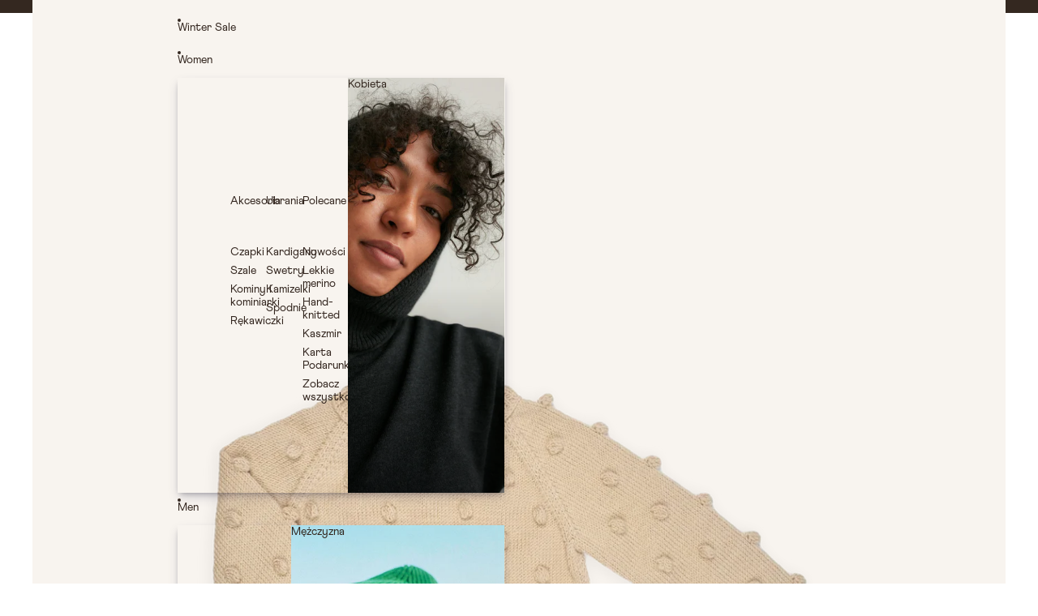

--- FILE ---
content_type: text/css
request_url: https://www.millefamily.co/cdn/shop/t/50/assets/custom.css?v=17431812936115072461762969730
body_size: 7695
content:
.collection-about .scrolledhead .menu-list__link,.collection-about .scrolledhead header-actions *{color:#fff!important}.product-information.section.section--full-width.spacing-style.color-scheme-1.relative{z-index:4}.index .scrolledhead .menu-list__link,.index .scrolledhead header-actions *,.index .scrolledhead .header__column--right .localization-form__select,.index .scrolledhead .menu-drawer-container .header__icon--summary,.collection-about .menu-drawer-container .header__icon--summary{color:#fff!important}.collection-about .localization-form__select{color:#fff!important}.collection-about .scrolledhead .header-logo__image-container--original{display:none!important}.collection-about .scrolledhead .header-logo__image-container--inverse{display:block}.index .scrolledhead .header-logo__image-container--original{display:none!important}.index .scrolledhead .header-logo__image-container--inverse{display:block}body .email-signup__input-group .email-signup__input--underline{box-shadow:none!important;padding-bottom:5px!important;border-bottom:1px solid #342820!important}.email-signup__input-group .email-signup__input--underline:-webkit-autofill{-webkit-box-shadow:0 0 0px 1000px #EE5375 inset!important;-webkit-text-fill-color:#342820!important;transition:background-color 5000s ease-in-out 0s}.email-signup__input-group .email-signup__input--underline:-webkit-autofill:focus{-webkit-box-shadow:0 0 0px 1000px #EE5375 inset!important;-webkit-text-fill-color:#342820!important}.product-badges.product-badges--top-left{width:100%;display:flex;justify-content:space-between;align-items:flex-start;left:0;padding:0 10px;top:10px}.product-details .price-prefix{display:none!important}@media screen and (min-width: 768px){body .hero__container .logo-block{display:none!important}}@media screen and (min-width: 990px){[data-menu-list-id=MegaMenuList-2].mega-menu__list{grid-column:span 3}[data-menu-grid-id=MegaMenuList-2] .mega-menu__content{grid-column:span 3 / -1}[data-menu-list-id=MegaMenuList-2].mega-menu__list.list-unstyled{justify-content:flex-start!important}}@media screen and (min-width: 990px){body [data-menu-list-id=MegaMenuList-2] .mega-menu__content{grid-column:span 4 / -1;--menu-content-columns-desktop: 3;--menu-content-columns-tablet: 2;--resource-card-corner-radius: 0px}[data-menu-list-id=MegaMenuList-2]{--menu-columns-desktop: 3;--menu-columns-tablet: 2}[data-menu-list-id=MegaMenuList-2].mega-menu__list{grid-column:span 3}}body .email-signup__input-group .email-signup__input--underline{padding-bottom:5px!important}body p.footer-copytight{opacity:.5}.showthis .header-logo[data-hidden-on-home-page]{display:block!important;position:relative;z-index:555}.showthis .header-logo{position:relative;z-index:555}.showthis .header-logo[data-hidden-on-home-page] [data-testid=header-logo]{position:relative;z-index:555;display:block!important}div#shopify-section-template--24234835018057__section_4Np7FU .group-block,div#shopify-section-template--24234835018057__section_4LyLMm .group-block,div#shopify-section-template--24234834723145__section_fhPd93 .group-block,div#shopify-section-template--24234834657609__section_Qjwghm .group-block,div#shopify-section-template--24367064187209__section_Qjwghm .group-block,div#shopify-section-template--24367063892297__section_4Np7FU .group-block,div#shopify-section-template--24367063761225__section_fhPd93 .group-block{height:100vh!important}div#shopify-section-template--24234834657609__section_Qjwghm .group-block .group-block-content,div#shopify-section-template--24367064187209__section_Qjwghm .group-block .group-block-content,div#shopify-section-template--24367063761225__section_fhPd93 .group-block.group-block-content{height:100%}div#shopify-section-template--24234834657609__section_xx9Nqg .group-block-content,div#shopify-section-template--24234835018057__section_4Np7FU .group-block-content,div#shopify-section-template--24234835018057__section_4LyLMm .group-block-content,div#shopify-section-template--24234834723145__section_fhPd93 .group-block-content,div#shopify-section-template--24367063892297__collection_list_mcURmi .group-block-content,div#shopify-section-template--24367063892297__section_4Np7FU .group-block-content,div#shopify-section-template--24367063892297__section_4LyLMm .group-block-content,div#shopify-section-template--24367063761225__section_fhPd93 .group-block-content{height:100vh}.hideswatchclass1.tpcount{display:none}product-card .product-badges.product-badges--top-left .product-badges__badge.custom-badge{position:absolute;right:10px;padding:0;top:3px}.product-inventory__text-backorder{color:#3c94d6}.email-signup__input-group .email-signup__input--underline:focus-visible{box-shadow:none!important;border-bottom:1px solid}body input:-webkit-autofill,body input:-webkit-autofill:hover,body input:-webkit-autofill:focus,body textarea:-webkit-autofill,body textarea:-webkit-autofill:hover,body textarea:-webkit-autofill:focus,body select:-webkit-autofill,body select:-webkit-autofill:hover,body select:-webkit-autofill:focus{-webkit-box-shadow:0 0 0px 1000px transparent inset!important;-webkit-text-fill-color:#000!important;transition:background-color 5000s ease-in-out 0s}span.product-form-text__error span.svg-wrapper.product-form-icon--error{display:none!important}.product-form-buttons span.product-form-text__error{color:#ed5375;font-size:12px!important;position:absolute;left:0;bottom:-24px}body .cart-discount__pill{text-transform:lowercase}body .header-actions__cart-icon .cart-bubble{position:static;width:inherit!important;display:inline-flex;padding:0!important;line-height:normal}product-price.text-block.text-block--align-left.text-left.paragraph.spacing-style{margin:0}body .product-grid__card .group-block>*{gap:7px}body product-swatches fieldset.variant-option.variant-option--buttons.variant-option--swatches{padding:0!important}body .product-card .spacing-style.text-block.paragraph.rte{padding:5px 0 0!important}body .cart-note__instructions{border:1px solid;outline:0!important}body .cart-discount__content form.cart-discount__form .cart-discount__button{color:#342720}body .product-form-buttons button{padding-top:18px;padding-bottom:18px;height:auto}body .pwzrswiper-pagination.pwzrswiper-pagination-clickable{z-index:3!important}label.variant-option__button-label--has-swatch svg{display:none}body *:focus-visible{outline:0!important}.email-signup__input-group .email-signup__input--underline{padding:12px 0 5px}header-component .resource-card--overlay .resource-card__content{display:none}.header__column--right .language-selector{padding:0}body .search-page-input{border-bottom:1px solid;padding-left:0}search-page-input-component span.svg-wrapper.search__icon{display:none!important}body .search-page-input__parent{padding:0 15px}predictive-search-component.predictive-search{background:#ee5374!important}.predictive-search-form__header-inner span.svg-wrapper.predictive-search__icon{display:none}html body .predictive-search__close-modal-button span.svg-wrapper,html body .predictive-search__close-modal-button span.svg-wrapper svg{width:20px;height:20px}body .predictive-search-results__inner div#predictive-search-products{padding:0}html body .predictive-search__close-modal-button{display:block!important;opacity:1;visibility:visible;z-index:5555}body .search-modal .predictive-search-form__content-wrapper{display:none}.logo-with-headaer{display:flex;align-items:center;justify-content:space-between;margin-bottom:40px}body .predictive-search-form__header-inner{background:transparent!important;position:relative}.predictive-search-form__header .search-input{padding-left:0;padding-right:93px}predictive-search-component.predictive-search{padding:35px 60px}.predictive-search-form__header-inner{background:transparent}.predictive-search-form__header .search-input{border-bottom:1px solid #342820}.logo-search img.header-logo__image-1{max-width:130px}.predictive-search-form__header button.custom-search-button{background:transparent;border:0;list-style:none;color:#342820;font-style:Light;line-height:100%;letter-spacing:0;text-align:right}.predictive-search-form__header button.custom-search-button{position:absolute;right:0;cursor:pointer}.predictive-search__close-modal-button{display:block!important;opacity:0;visibility:visible;z-index:5555}dialog.search-modal__content.dialog-modal{background:#ee5374!important}.predictive-search-form__header,.predictive-search-form__content-wrapper,.predictive-search-form__content{background:transparent!important}.header__column--right .dropdown-localization{margin-right:0}#header-component[transparent] localization-form-component .localization-form .localization-form__select{padding:0}body :is(.menu-list:where(:has(.menu-list__list-item:hover)),body .menu-list:where(:has(.menu-list__list-item:focus-within)),body .menu-list:where(:has(.menu-list__list-item:not([aria-hidden=true]) .menu-list__link--active))) .menu-list__link{color:rgb(var(--menu-top-level-font-color-rgb) / 1)}dialog-component .popup-link__content--drawer{width:40rem}body .osf_inline_form{margin-top:0}.product-details .product-badges__badge.custom-badge{position:absolute;left:-60px;top:-69px;background:transparent;border:0;padding:0;width:120px}.product-details .product-badges__badge.custom-badge .cs-image{width:100%}.product-details .product-badges__badge.custom-badge *{background:transparent!important}.product-badges.product-badges--top-left .product-badges__badge.custom-badge{background:transparent;padding:0}.product-badges.product-badges--top-left .product-badges__badge.custom-badge img{background:transparent!important}.cart-page.spacing-style .cart-page__items{max-width:472px}.cart-items__details dl.cart-items__variants{margin-top:25px;margin-bottom:14px}span.product-inventory__status{color:#428f4f}.osf-ext-form{max-width:83%}.osf_inline_form .osf_heading{margin-bottom:5px!important}.osf-ext-form select.osf_select{display:none}body .popup-link__button svg{display:none}.dialog-modal::backdrop{background:#ee537580}.osf-ext-form form{display:flex;flex-wrap:wrap}button.button.popup-link__close{outline:0!important;border:0!important;box-shadow:none!important}.osf-ext-form form .osf_form_field:last-child{width:100%;flex:0 0 100%;margin-top:17px}.osf-ext-form form .osf_form_field:first-child{flex:1}.osf_form_field{position:relative}body span.osf_error_span{position:absolute;left:0;bottom:-19px;color:var(--osf-popup-text-color);font-size:12px!important}.osf-ext-form form .osf_form_field:nth-child(3){position:relative}.osf_form_field{flex:0 0 100%}.osf_form_field input.osf_input{border-bottom:1px solid #342820!important;background:transparent;padding-left:0;padding-right:60px}.osf_form_field button.osf_submit_button{position:absolute;right:0;width:auto;top:-45px;color:var(--osf-popup-btn-bg-color);background:transparent!important;border:0!important;outline:0!important;box-shadow:none!important;z-index:2;cursor:pointer}span.product-inventory__status span.svg-wrapper.product-inventory__icon{display:none}.product-inventory__icon-out_of_stock+span{color:#34282080}.product-details dialog-component.popup-link{position:absolute;right:0;top:-112px}.product-details .accordion.spacing-style,variant-picker.variant-picker.spacing-style.variant-picker--left{max-width:83%}.product-details .accordion.spacing-style .svg-wrapper{display:none}.cart-discount__content form.cart-discount__form{border-bottom:1px solid #342820;padding:0}.add-to-cart-text span.svg-wrapper.add-to-cart-icon{display:none}fieldset.variant-option.variant-option--buttons.variant-option--swatches{display:flex!important;flex-wrap:inherit!important;align-items:flex-end}body .variant-option__button-label{flex:0 0 auto}@media (min-width:1024px){body fieldset.variant-option.variant-option--buttons.variant-option--swatches{display:block!important;flex-wrap:inherit!important;align-items:flex-end}body fieldset.variant-option.variant-option--buttons.variant-option--swatches .variant-option--buttons{width:80%;padding-top:20px}body fieldset.variant-option.variant-option--buttons.variant-option--swatches legend{width:20%}}fieldset.variant-option.variant-option--buttons.variant-option--swatches legend{flex:0 0 115px;flex-direction:column;display:flex;gap:7px;max-width:150px;float:left;margin:0}fieldset.variant-option.variant-option--buttons.variant-option--swatches .variant-option--buttons{flex:1}fieldset.variant-option.variant-option--buttons.variant-option--swatches legend span.variant-option__swatch-value{padding:0}body .variant-picker__form{row-gap:45px}.cart-discount__content form.cart-discount__form input#cart-discount{border:0!important;outline:0!important;box-shadow:none!important;padding:0 0 5px}details.details.discount-details .details-content{padding-top:7px}body .cart-discount__content{height:auto}.cart-discount__content form.cart-discount__form .cart-discount__button{padding:0 0 5px;background:transparent;line-height:1!important;border:0!important;outline:0!important;box-shadow:none!important}.custom-icons-list ul.icon-list{margin:0;padding:0;list-style:none;display:flex;gap:30px}.facets__form-wrapper .products-count-wrapper{margin-left:0!important}body .mega-menu__grid{padding:0!important}body .mega-menu__content-list li{height:100%}body .menu-list__submenu-inner{margin-bottom:0!important}.contact-info-page h1 a{font-size:inherit!important}span.mega-menu__content{display:flex;justify-content:flex-end}body .menu-list__submenu-inner{padding:0}body .mega-menu.section.section--full-width-margin.section--full-width{height:38vw}body .overflow-menu:after{top:0!important}span.mega-menu__content{height:38vw!important;overflow:hidden}.mega-menu.section.section--full-width-margin.section--full-width{height:32vw}@media (max-width:1366px){html body .menu-list__submenu ul.mega-menu__list{padding-top:100px;padding-left:60px}html body .menu-list__submenu ul.mega-menu__list li.mega-menu__column{padding:0 5px}body .mega-menu.section.section--full-width-margin.section--full-width{height:40vw}body .overflow-menu:after{top:0!important}span.mega-menu__content{height:40vw!important;overflow:hidden}.mega-menu.section.section--full-width-margin.section--full-width{height:40vw}}.resource-card.resource-card--overlay{gap:0!important;height:100%}.hidethis{opacity:0;visibility:0}.menu-list__submenu{border-bottom:0;box-shadow:#110c2e26 0 48px 100px}body .menu-list__list-item:where(:not([slot=overflow]))>.menu-list__link[aria-haspopup],body .menu-list__list-item:where(:not([slot=overflow]))>.menu-list__link{margin-top:-15px!important}.resource-card.resource-card--overlay .resource-card__media{height:100%}.resource-card.resource-card--overlay .resource-card__media img.resource-card__image{object-fit:cover!important;width:100%;height:100%}span.mega-menu__content ul.mega-menu__content-list{display:block;max-width:700px;width:100%}body .menu-list__list-item:where(:not([slot=overflow]))>.menu-list__link[aria-haspopup],body .menu-list__list-item:where(:not([slot=overflow]))>.menu-list__link{padding-left:15px;padding-right:15px}.resource-card--overlay .resource-card__content{padding:25px!important}.header-menu[aria-expanded=true] li.menu-list__list-item a{position:relative;z-index:555}.mega-menu__grid ul.mega-menu__list{padding-top:100px}body .menu-list__submenu ul.mega-menu__list{padding-top:140px}li.mega-menu__column.mega-menu__column--span-1 ul.list-unstyled{display:flex;flex-direction:column;row-gap:20px}@media screen and (min-width: 750px){body .header-logo__image{height:auto;width:129px}}body #shopify-section-sections--24234835050825__header_section .mega-menu__link--parent{margin-bottom:45px;margin-top:25px}.footer-bottom-section .email-signup__message span.svg-wrapper.icon-success{display:none}.menu-list__submenu{top:0!important}.footer-bottom-section .email-signup__message{margin-top:5px;position:absolute;bottom:-20px}.home-hero-section .hero__container .hero__content-wrapper{padding-bottom:var(--padding-lg);padding-left:var(--padding-lg);padding-right:var(--padding-lg)}.home-hero-section .hero__container.spacing-style.section.section--full-width{padding-bottom:0}body.index .header[data-sticky-state=active] .header__columns{padding-top:9.8px}.custom-icons-list ul.icon-list a{font-size:14px!important;line-height:1.2em!important;letter-spacing:0px!important;text-transform:none!important;text-decoration:none!important;font-style:normal!important}.custom-icons-list ul.icon-list li{flex-shrink:0;white-space:nowrap}body .menu-list__submenu ul.mega-menu__list{display:flex;flex-wrap:wrap;justify-content:space-between;gap:0}.cart-item__error .svg-wrapper{display:none}small.cart-item__error-text.cart-primary-typography,.cart-item__error{color:#ed5375!important;font-size:14px!important;line-height:1.2em!important;letter-spacing:0px!important;text-transform:lowercase!important}@media (min-width: 750px){.search .product-grid{--product-grid-columns-desktop: repeat(auto-fill, minmax(340px, 1fr))}body .cart-items__table-row{position:relative}body .cart-items__table-row .cart-items__error{position:absolute;top:-155px;right:-77%;bottom:auto;display:block;max-width:250px}}search-page-input-component button.custom-search-button{position:absolute;right:0;cursor:pointer;background:transparent;border:0;list-style:none;color:#342820;font-style:Light;line-height:100%;letter-spacing:0;text-align:right;bottom:5px;padding:0}body .menu-list__submenu ul.mega-menu__list li.mega-menu__column{flex:0 0 33.33%;padding:0 3px;width:33.33%;max-width:33.33%}body .search-page-input::selection,body .search-page-input:-internal-autofill-selected,input:-webkit-autofill,input:-webkit-autofill:hover,input:-webkit-autofill:focus{background:transparent!important;color:var(--color-input-text)}.header-logo{padding-right:30px}@media (min-width:1700px){body .home-we-are-mile .text-block--align-center.rte H2{font-size:140px!important;line-height:.95!important}}body .menu-list__submenu ul.mega-menu__list .mega-menu__link{margin-left:0!important}@media (min-width:1300px){.header-logo{padding-right:30px}body .hero__container .logo-block{width:1031px;max-width:100%}body .menu-list__submenu ul.mega-menu__list{padding-top:120px;padding-left:17.3rem}.home-we-are-mile .text-block--align-center.rte H2{font-size:140px!important;line-height:.95!important}.custom-icon-with-text .section.section--page-width{max-width:1200px;margin:0 auto}}body .cart__ctas .cart__checkout-button{background:#f2e5d4;color:#342820}body .cart__ctas .cart__checkout-button:hover{background:#ed5375;color:#342820;border-color:#ed5375!important;outline:0!important;box-shadow:none}.cart-right-arls .hide-sd{display:none}.cart-right-arls{position:absolute;right:-96px;display:flex;flex-direction:inherit;gap:7px;top:52%;margin:0;text-align:right}.cart-items__details{position:relative}.tax-note small{color:#34282080}.cart-items__details dl.cart-items__variants{display:flex;flex-direction:column}@media screen and (min-width: 750px){body .section--page-width .cart-page:has(.cart__container--extend){grid-template-columns:1fr minmax(34rem,calc((100vw - var(--page-width)) / 2 + 34rem))}body .cart-items__table-row{grid-template-columns:clamp(2.5rem,24cqi,7.5rem) minmax(0,1fr) minmax(var(--cart-item-price-width),auto)}body .cart__container--extend .cart__summary-inner{width:100%;padding:0}}.cart-page--empty{position:relative}.cart-page.spacing-style.cart-page--empty{margin-bottom:;display:block;text-align:center;padding-bottom:0}.cart-page.spacing-style.cart-page--empty .cart-page__title{margin:0}.cart-page.spacing-style.cart-page--empty .cart-page__items{max-width:100%;text-align:center;margin-top:0}.cart-page.spacing-style.cart-page--empty .cart-page__more-blocks{margin:0}.cart-page--empty .button-blank.cart-items__empty-button{position:absolute;right:-20px;padding:0;margin:0;bottom:0;z-index:3}@media (max-width:1400px){.home-we-are-mile .text-block--align-center.rte H2{font-size:115px!important;line-height:.95!important}.header__row .header__columns{padding-left:40px;padding-right:40px}html body .contact-info-page .section.section--page-width{height:56vw}}.collection-contact main#MainContent{background-color:#ed5375}.cart-page--empty .cart-items__wrapper p{margin:0 0 40px;height:200px;display:flex;align-items:center;justify-content:center}body .rio-media-gallery{margin-top:-106px}.cart-items__quantity .cart-item__backorder{color:#3c94d6;width:139px;text-align:right;position:relative;top:-8px}@media (min-width:1024px){.header__row .header__columns{padding-left:60px;padding-right:60px}body .menu-list__submenu{border-bottom:0;box-shadow:#32325d40 0 6px 12px -2px,#0000004d 0 3px 7px -3px!important}body .menu-list__list-item:where(:not([slot=overflow]))>.menu-list__submenu,.overflow-menu::part(overflow){clip-path:inherit!important}.product-details .accordion .details__header{padding:0;min-height:inherit;margin-bottom:7px}fieldset.variant-option.variant-option--buttons.variant-option--default-width-buttons .variant-option--buttons{margin-top:7px}body .variant-option--default-width-buttons .variant-option__button-label{margin-right:22px;min-height:inherit;padding:0}.product-details .variant-option--buttons legend{margin:0}body .product-details fieldset.variant-option.variant-option--buttons.variant-option--swatches{padding-top:0!important}.product-details .group-block.group-block--height-fit.group-block--width-fill.border-style.spacing-style.size-style{padding:0}.product-details .group-block-content.layout-panel-flex.layout-panel-flex--column.mobile-column{gap:7px}.product-details .group-block-content.layout-panel-flex.layout-panel-flex--column.mobile-column .group-block.group-block--height-fit.group-block--width-fill{padding:0}.header__column--right .language-selector{gap:0;margin-right:27px}body .menu-list__link-title{margin:0!important}.cart-items__quantity .cart-item__backorder{color:#3c94d6;width:139px;text-align:right;position:relative;top:-8px}dialog-component.popup-link .popup-link__button.text-left.spacing-style.paragraph{width:80px;text-align:left}product-inventory.product-inventory.spacing-style{width:90px}.cart-page.spacing-style.cart-page--empty{margin-bottom:0}.collection-customer-care main#MainContent,.collection-rabat-stalego-klienta main#MainContent,.collection-legal main#MainContent,.collection-coming-soon main#MainContent{padding:0 20px}.cart-items-component .section--page-width{display:block;padding:0 60px}body #ProductInformation-template--24173151519049__product-information DIV.group-block.group-block--height-fill.group-block--width-fill.border-style.spacing-style.size-style DIV.group-block-content.layout-panel-flex.layout-panel-flex--column VARIANT-PICKER.variant-picker.spacing-style.variant-picker--left FORM.variant-picker__form FIELDSET.variant-option.variant-option--buttons.variant-option--default-width-buttons LEGEND,#ProductInformation-template--24173151519049__product-information DIV.group-block.group-block--height-fill.group-block--width-fill.border-style.spacing-style.size-style DIV.group-block-content.layout-panel-flex.layout-panel-flex--column VARIANT-PICKER.variant-picker.spacing-style.variant-picker--left FORM.variant-picker__form FIELDSET.variant-option.variant-option--buttons.variant-option--default-width-buttons LEGEND,#ProductInformation-template--24173151519049__product-information DIV.group-block.group-block--height-fill.group-block--width-fill.border-style.spacing-style.size-style DIV.group-block-content.layout-panel-flex.layout-panel-flex--column DIALOG-COMPONENT.popup-link BUTTON.button.button-unstyled.popup-link__button.text-left.spacing-style.paragraph,#ProductInformation-template--24173151519049__product-information DIV.group-block.group-block--height-fill.group-block--width-fill.border-style.spacing-style.size-style DIV.group-block-content.layout-panel-flex.layout-panel-flex--column VARIANT-PICKER.variant-picker.spacing-style.variant-picker--left FORM.variant-picker__form FIELDSET.variant-option.variant-option--buttons.variant-option--swatches LEGEND,.variant-option--buttons legend,#ProductInformation-template--24206191264073__product-information DIV.group-block.group-block--height-fill.group-block--width-fill.border-style.spacing-style.size-style DIV.group-block-content.layout-panel-flex.layout-panel-flex--column DIV.group-block.group-block--height-fill.group-block--width-fill.border-style.spacing-style.size-style DIV.group-block-content.layout-panel-flex.layout-panel-flex--column DIV.group-block.group-block--height-fit.group-block--width-fill.border-style.spacing-style.size-style DIV.group-block-content.layout-panel-flex.layout-panel-flex--row DIALOG-COMPONENT.popup-link BUTTON.button.button-unstyled.popup-link__button.text-left.spacing-style.paragraph{font-size:14px!important}body product-price.text-block{margin-top:5px}body fieldset.variant-option.variant-option--buttons.variant-option--swatches legend,body fieldset.variant-option.variant-option--buttons.variant-option--swatches legend *{font-size:14px!important}.product-details .group-block.group-block--height-fill:first-child{padding-top:44px}body .product-information__grid span.money,body .product-price.text-block *{font-size:14px!important}.collection-page-header .custom-section-content{padding:0 20px}body .collection-page-header .group-block.group-block--height-fit{margin-bottom:-63px}.collection-page-header .section-content-wrapper .group-block:last-child{position:relative;top:-30px}body .facets:not(.facets--drawer){padding-left:60px;padding-right:60px;padding-top:0}div#ResultsList{padding:0 20px}.facets__form-wrapper .products-count-wrapper{margin-left:0!important}.collection-page-header .section-content-wrapper .group-block:last-child{flex:1}.collection-page-header .section-content-wrapper{gap:100px}.collection-page-header .section-content-wrapper .group-block:first-child{max-width:600px}body .contact-info-page .section.section--page-width{height:39vw;display:flex;align-items:center;justify-content:center;background-color:var(--color-background);padding:100px 60px 0}.collection-contact main#MainContent{background-color:#ed5375}.contact-info-page .section.section--page-width .spacing-style.layout-panel-flex{padding-top:0;padding-bottom:0}.contact-info-page .custom-section-background{display:none}.contact-info-page .section.section--page-width .border-style.custom-section-content{width:100%}.footer-bottom-section .group-block:last-child .image-block{max-width:435px}.shopify-section-group-footer-group .section--page-width{padding-left:20px;padding-right:20px}body .email-signup__button.button-unstyled{font-size:14px!important;font-weight:400;line-height:1!important;height:auto;bottom:-2px!important}.footer-bottom-section .group-block:first-child{position:relative;top:-5px;max-width:500px}.footer-bottom-section .spacing-style.layout-panel-flex{align-items:flex-end}.hero-custom-text-boxes .group-block:nth-child(3){padding-top:50px}.ui-test-product-list .section.section--page-width,.contact-info-page .section.section--page-width{padding-left:20px;padding-right:20px}.home-we-are-mile .custom-section-content{padding-left:20px;padding-right:20px;padding-bottom:100px}}.facets--horizontal .facets__form{justify-content:flex-start!important;align-items:flex-start}.facets--horizontal .products-count-wrapper{margin-left:0}.facets:not(.facets--drawer){padding-left:40px;padding-right:40px}body .cart-right-arls span span{display:none}@media (max-width:1100px){body .cart-items__table-row .cart-items__error{position:static;top:-155px;right:-77%;bottom:auto;display:block;max-width:100%}body .osf-ext-form,.product-details .accordion.spacing-style{max-width:100%}}@media (max-width:980px){.osf-ext-form,body .osf-ext-form,.product-details .accordion.spacing-style{max-width:100%}body .home-we-are-mile .text-block--align-center.rte H2{font-size:65px!important;line-height:1.1!important}body h1,body .cart__total-value.cart-secondary-typography SPAN.money{font-size:18px!important}.contact-info-page .group-block-content{row-gap:15px}html body .contact-info-page .section.section--page-width{height:auto}product-inventory.product-inventory.spacing-style{position:absolute;top:-20px;right:0}.product-details dialog-component.popup-link{position:absolute;right:0;top:-115px}.product-details .accordion.spacing-style,body .osf-ext-form{max-width:100%}body .facets--horizontal .facets__form{padding:0 40px}body .collection-page-header .section-content-wrapper.mobile-column{flex-wrap:wrap!important;flex-flow:inherit}body .collection-page-header .section-content-wrapper.mobile-column .group-block{flex:0 0 100%!important}}body .quantity-selector :is(.quantity-minus,.quantity-plus){width:24px}body .cart-items__quantity{column-gap:40px}.custom-icon-with-text .spacing-style.layout-panel-flex::-webkit-scrollbar{width:0px;height:0;display:none}body .dialog-modal[open].search-modal__content{margin-top:0;max-width:100%;width:100%}span.add-to-cart-text--added span.svg-wrapper.add-to-cart-icon--added{display:none}.variant-option__button-label:has([data-option-available=false]):has(:checked) span{border:0!important}body .variant-option__button-label svg{transform:rotate(25deg)}body .variant-option--default-width-buttons .variant-option__button-label{padding-left:0;padding-right:0;margin-right:22px}.predictive-search-results__inner .recently-viewed-wrapper{display:none}.hidescroll{opacity:0;visibility:hidden}.search-page-input{outline:0;box-shadow:none!important}body .facets-mobile-wrapper .sorting-filter .facets__label,body .facets-mobile-wrapper .sorting-filter *{color:#342820}.variant-option--default-width-buttons .variant-option__button-label:has(:checked) span{border-bottom:1px solid}.header__column--right span.svg-wrapper.icon-caret{display:none}body fieldset.variant-option.variant-option--buttons.variant-option--swatches{padding:6px 0 0!important}body .product-card li.tpcount{font-size:14px!important;opacity:1;list-style:none;color:#1e1e1e80}html body .product-card overflow-list{display:none}body .popup-link__close svg{width:16px;height:16px}body .cart__discount-label svg{display:none}body .search-page-input{padding-bottom:5px}.cart-discount__error .svg-wrapper{display:none}body small.cart-discount__error-text.cart-primary-typography{color:#34282080}.cart__discount-label svg{display:none}li.cart-discount__pill,li.cart-discount__pill *{padding:0;font-size:12px!important;margin-top:0;align-items:center;color:#34282080}body span.menu-drawer__menu-item-text svg{width:15px;height:15px}li.cart-discount__pill svg{margin:-3px 0 0}li.cart-discount__pill{margin-top:5px}.index span.header-logo__image-container.header-logo__image-container--inverse{display:none}.index span.header-logo__image-container.header-logo__image-container--original{display:block}fieldset.variant-option.variant-option--buttons.variant-option--swatches .variant-option--buttons{float:left}@media (max-width:767px){body p.footer-copytight{opacity:.5}html body .variant-option--default-width-buttons .variant-option__button-label{text-align:left;justify-content:flex-start}html body .variant-option--default-width-buttons .variant-option__button-label{width:34px}body .product-badges__badge--rectangle{font-size:12px!important}.index span.header-logo__image-container.header-logo__image-container--original{display:none}.index span.header-logo__image-container.header-logo__image-container--inverse{display:block}body.index .menu-drawer-container .header__icon--summary,body.index .header-actions__cart-icon,body.index .header-actions__cart-icon .cart-bubble{color:#fff!important}body .email-signup__button.button-unstyled{font-weight:400;line-height:1!important;height:auto;bottom:-2px!important}body fieldset.variant-option.variant-option--buttons.variant-option--swatches,body fieldset.variant-option.variant-option--buttons.variant-option--default-width-buttons{align-items:flex-start;display:block!important;flex-direction:initial}html body .variant-option--default-width-buttons .variant-option__button-label{padding-left:0;padding-right:0;margin-right:12px}body fieldset.variant-option.variant-option--buttons.variant-option--default-width-buttons legend{margin-top:0!important}body fieldset.variant-option.variant-option--buttons.variant-option--default-width-buttons{display:flex;align-items:flex-start;flex-wrap:inherit}body variant-picker .variant-option--buttons .variant-option--buttons{flex:0 0 70%!important;max-width:70%!important;margin:0;width:70%!important;float:left}body fieldset.variant-option.variant-option--buttons{gap:0!important}body fieldset.variant-option.variant-option--buttons.variant-option--swatches legend,body fieldset.variant-option.variant-option--buttons.variant-option--default-width-buttons legend{flex:0 0 30%;max-width:30%;margin:0;width:30%;float:left}body .menu-drawer__back-button span.menu-drawer__menu-item-text{font-weight:300!important;box-shadow:none!important;font-family:Font-1753446595045!important}body .footer-bottom-section .email-signup__message{margin-top:9px;position:static;width:100%!important;max-width:100%;font-size:11px!important}.email-signup__input--underline+.email-signup__button--integrated.email-signup__button--text.button-unstyled{font-size:12px!important}body .predictive-search-form__header .search-input,body .predictive-search-form__header button.custom-search-button,body header-drawer button.custom-search-button{font-size:11px!important;font-weight:100!important;font-family:Font-1753446595045!important;box-shadow:none!important;outline:0!important;text-shadow:none!important}div#shopify-section-template--24234834657609__section_VXPanB rte-formatter.spacing-style.text-block.text-block--ATjlQTE5lWGoweUpjV__text_UkL7FD.rte.rte{padding-bottom:14px}div#shopify-section-template--24234834657609__section_Qjwghm .group-block,div#shopify-section-template--24367064187209__section_Qjwghm .group-block,div#shopify-section-template--24367063662921__section_fhPd93 .group-block{padding-left:18px;padding-right:18px}div#shopify-section-template--24234834657609__section_xx9Nqg .group-block-content,div#shopify-section-template--24367064187209__section_Qjwghm .group-block-content,div#shopify-section-template--24367063662921__section_fhPd93 .group-block-content{justify-content:space-between}div#shopify-section-template--24234834657609__section_xx9Nqg .group-block-content .image-block.image-block--AZ3MvSGhsRzAwVDJFa__image_TFHWff.image-block--height-fit.spacing-style.size-style{height:100%}.custom-icon-with-text .section.section--page-width.color-scheme-4{display:block}body .variant-option--default-width-buttons .variant-option__button-label{padding:0}.product-details dialog-component.popup-link{position:static;right:0;top:-115px}body .product-details dialog-component.popup-link{padding-bottom:9px}product-card .product-badges.product-badges--top-left .product-badges__badge.custom-badge{position:absolute;right:10px;padding:0;top:unset}body .product-details accordion-custom rte-formatter.spacing-style *{font-size:12px!important}body .product-details .accordion .details__header{min-height:31px}html body .variant-picker__form{row-gap:30px}body .product-details span.product-inventory__status{position:relative;bottom:5px}.product-details .group-block-content.layout-panel-flex.layout-panel-flex--column.mobile-column{gap:2px}.resource-card.resource-card--overlay .resource-card__media *{height:100%;width:100%;object-fit:cover;position:absolute;left:0;top:0}.resource-card.resource-card--overlay .resource-card__media{padding-top:100%!important;position:relative}.index .header[transparent][transparent=not-sticky][data-sticky-state=active] a.size-style.spacing-style.header-logo{display:flex}.index .header__columns .header-logo{display:none}.contact-info-page h1 a,.contact-info-page h1{font-size:18px!important;text-decoration:none!important;color:#342820!important}body .menu-drawer__submenu ul.menu-drawer__menu.menu-drawer__menu--childlist{margin-top:10px}fieldset.variant-option.variant-option--buttons.variant-option--default-width-buttons{display:flex;align-items:flex-start}div#shopify-section-template--24234834657609__section_xx9Nqg .spacing-style.layout-panel-flex.layout-panel-flex--row.section-content-wrapper.mobile-column{flex-direction:column-reverse}.footer-bottom-section img.image-block__image.border-style{object-fit:contain}fieldset.variant-option.variant-option--buttons.variant-option--default-width-buttons legend{flex:0 0 115px;flex-direction:column;display:flex;gap:7px;max-width:150px;float:left;margin-top:7px!important}body .variant-option--default-width-buttons .variant-option__button-label{min-height:inherit}body .product-grid__card .group-block>*{gap:7px}body product-swatches fieldset.variant-option.variant-option--buttons.variant-option--swatches{padding:0!important}body .product-card .spacing-style.text-block.paragraph.rte{padding:5px 0 0!important}.footer-bottom-section .spacing-style.layout-panel-flex.layout-panel-flex--row.section-content-wrapper.mobile-column{padding-bottom:7px}.footer-bottom-section rte-formatter.spacing-style:last-child{margin-bottom:40px}.dialog-modal::backdrop{background:#ee5375d4}dialog-component .popup-link__content--drawer{width:37rem}fieldset.variant-option.variant-option--buttons.variant-option--swatches legend{row-gap:7px}body fieldset.variant-option.variant-option--buttons.variant-option--swatches .variant-option--buttons{gap:11px}body fieldset.variant-option.variant-option--buttons.variant-option--swatches{align-items:flex-start}.product-details .group-block.group-block--height-fill.group-block--width-custom.border-style.spacing-style.size-style{padding-top:23px}product-price.text-block *{font-size:12px!important}html body span.product-inventory__status *,.shopify-app-block span span span{font-size:12px!important}body .pwzrswiper-pagination.pwzrswiper-pagination-clickable{display:flex;flex-wrap:inherit;justify-content:flex-start!important;overflow:auto}body .pwzrswiper-pagination.pwzrswiper-pagination-clickable span.pwzrswiper-pagination-bullet{flex:0 0 auto}.product-details .accordion.spacing-style,variant-picker.variant-picker.spacing-style.variant-picker--left{max-width:100%}html body .cart-items__details dl.cart-items__variants *,html body UL.list-unstyled LI,body .cart-right-arls span span,.cart-items__table span.money{font-size:11px!important}body .cart-right-arls .hide-sd{display:inline-flex}body .cart-right-arls span span{display:inherit;margin-right:3px}body .quantity-selector :is(.quantity-minus,.quantity-plus){height:24px}html body .cart-items__quantity{height:30px}body .cart__container--extend .cart__summary-inner{padding-bottom:70px}body .cart-items.spacing-style{padding-bottom:0}body .search-page-input__parent{padding:0}.menu-drawer__utility-links.menu-drawer__animated-element{padding-bottom:15px}body .menu-open>.menu-drawer__submenu:not(.menu-drawer__menu--childlist){padding-top:15px}.home-hero-section rte-formatter.spacing-style{padding-left:0;margin-left:auto}body .hero__content-wrapper .group-block-content{position:relative;align-items:flex-end!important;justify-content:flex-end}.resource-card.resource-card--overlay .resource-card__media{height:100%;--resource-card-aspect-ratio: 1.1 !important}.menu-drawer__featured-content.menu-drawer__featured-content--childlist ul.menu-drawer__featured-content-list.list-unstyled{padding-bottom:0!important}.logo-search img.header-logo__image-1{max-width:100px}body .predictive-search-form__header{padding:0;margin-bottom:10px}body predictive-search-component.predictive-search{padding:16px 15px}html body .variant-option--buttons legend{font-size:12px!important}body .menu-drawer input{padding-left:0;padding-right:50px;padding-bottom:5px!important;color:#342720!important}body header-drawer button.custom-search-button{position:absolute;right:0;background:transparent;border:0;line-height:normal;outline:0 1i;box-shadow:none;font-size:11px!important;padding:0;bottom:7px;color:#342720!important;font-family:Font-1753446595045!important;font-weight:400!important}.menu-drawer__back-button span.menu-drawer__menu-item-text{font-size:20px!important}product-price.text-block.text-block--align-left.text-left.paragraph.spacing-style *{font-size:11px!important}.tax-note small{font-size:11px!important}body .menu-drawer{max-width:100%!important;width:100%}body .product-card li.tpcount{font-size:11px!important}body .products-count-wrapper *,body .facets__summary *{font-size:12px!important}.menu-drawer__submenu ul.menu-drawer__menu.menu-drawer__menu--childlist{padding-left:24px;padding-right:24px}body button.button.menu-drawer__back-button.focus-inset{margin-top:12px;padding-left:24px;position:relative;top:-5px}.menu-drawer__submenu ul.menu-drawer__menu.menu-drawer__menu--childlist ul.menu-drawer__menu.menu-drawer__menu--grandchildlist.details-content{width:100%;padding:0;margin-top:10px}.menu-drawer__submenu ul.menu-drawer__menu.menu-drawer__menu--childlist ul.menu-drawer__menu.menu-drawer__menu--grandchildlist.details-content li.menu-drawer__list-item{margin-bottom:8px}body ul.menu-drawer__menu{margin-top:20px}.menu-drawer input{border-bottom:1px solid #342820}html body .menu-drawer{display:flex!important;justify-content:space-between;flex-wrap:wrap}.menu-drawer__utility-links span.svg-wrapper.icon-caret{margin-left:6px;position:relative;top:4px;left:-7px}.menu-drawer__featured-content.menu-drawer__featured-content--childlist ul.menu-drawer__featured-content-list.list-unstyled{gap:0!important}.menu-drawer__featured-content.menu-drawer__featured-content--childlist ul.menu-drawer__featured-content-list.list-unstyled li.menu-drawer__featured-content-list-item{margin:0;width:100%}.menu-drawer__utility-links .menu-drawer__localization.color-scheme-2{background:transparent;margin-top:12px}.menu-drawer__utility-links .menu-drawer__localization.color-scheme-2 select#Select{padding:0}.menu-drawer__utility-links.menu-drawer__animated-element{padding-inline:var(--drawer-padding) calc(.7rem + 7px);margin:0}.menu-drawer form.search-page-input__parent{margin-top:30px}ul.menu-drawer__menu.menu-drawer__menu--grandchildlist.details-content{margin-block-end:var(--margin-xs)!important;--menu-drawer-inline-padding: calc(var(--padding-sm) + 7px);list-style:none;padding-inline:var(--drawer-padding) calc(.7rem + 7px);margin-inline:0;margin-block-start:0;margin-top:40px}.menu-drawer form.search-page-input__parent{padding-inline:var(--drawer-padding) calc(.7rem + 7px)}html body .menu-drawer{padding-left:10px;padding-right:10px}.menu-drawer button.button.menu-drawer__close-button{margin-left:auto;margin-right:7px;margin-top:2px}.menu-drawer button.button.menu-drawer__close-button span.svg-wrapper.header-drawer-icon.header-drawer-icon--close svg,.menu-drawer button.button.menu-drawer__close-button span.svg-wrapper.header-drawer-icon.header-drawer-icon--close{width:15px;height:15px}.menu-drawer .svg-wrapper.icon-caret{display:none}body .menu-drawer{padding-top:20px}.menu-open>.menu-drawer__submenu:not(.menu-drawer__menu--childlist){padding-top:20px}body span.product-inventory__status *{font-size:11px!important}fieldset.variant-option.variant-option--buttons.variant-option--swatches legend,.variant-option legend,body .popup-link__button.text-left.spacing-style.paragraph,.variant-option__button-label__text,fieldset.variant-option.variant-option--buttons.variant-option--swatches legend span.variant-option__swatch-value{font-size:12px!important}product-price.text-block.text-left.h1.spacing-style.essential-preorder-initial-prices-container *{font-size:12px!important}add-to-cart-component *{font-size:12px!important}html body .resource-list .spacing-style.text-block.h5.text-block--align-left{padding-bottom:5px}body .product-card fieldset.variant-option.variant-option--buttons.variant-option--swatches{padding:5px 0 0}.cart-items__price text-component *{font-size:12px!important}body .cart-actions,body .cart-discount__label.h6,body .cart-note__label.h6{font-size:12px!important}body .cart-items__details dl.cart-items__variants *{font-size:11px!important}.products-count-wrapper{display:inline-flex;color:var(--color-foreground-muted)}.facets-mobile-wrapper form{display:flex;align-items:center;gap:11px}body .products-count-wrapper{display:inline-flex;color:#34282080}body .product-card li.tpcount{display:block}body .product-card overflow-list{display:none}html body,html h2,html h3,html h4,html h5,html h6,html p,html blockquote,html li,html a,html strong,html b,html em,h2,h3,h4,h5,h6,a,*,html button,html .button,html .btn,html .site-nav,html .main-menu,html nav a,html header,html .site-header,footer,html .site-footer,html input,html textarea,html select,html label,html .product-description,html .rte,html .price,html .product-price,html .product-title,html .product__title,html .menu-drawer__menu-item,html .cart,html .details__header,html .cart__summary-inner,html .cart-primary-typography,html .cart-note__label .cart *,html .menu-drawer *,html .mobile-nav,html .mobile-nav *,html .header--mobile,html .header--mobile *{font-size:12px!important}body .ui-test-product-list .section.section--page-width{padding-top:0}body .header-logo__image{width:100px!important;height:auto}body summary.details__header{padding-top:0;padding-bottom:0}body aside.announcement-bar{height:auto;padding-top:12px;padding-bottom:12px}body .product-details .product-badges__badge.custom-badge{position:absolute;background:transparent;border:0;padding:0;width:70px;z-index:2;left:auto;right:13px;top:70px}body .product-grid span.price *{font-size:11px!important}body .cart-page--empty .button-blank.cart-items__empty-button{right:0;position:static}body .cart-page.spacing-style.cart-page--empty{padding:15rem 0}.cart-page--empty .cart-items__wrapper p{margin:0 0 5px;height:auto;display:flex;align-items:center;justify-content:center}.home-hero-section rte-formatter{padding-right:0}body .collection-card.collection-card--image-bg .collection-card__content{padding:15px!important}.collection-card__content p,body a{font-size:12px!important}.home-hero-section .hero__container .hero__content-wrapper{padding-bottom:var(--padding-lg);padding-left:var(--padding-lg);padding-right:var(--padding-lg)}body .home-hero-section .group-block{padding:0}div#fsb_bar{padding-top:8px!important;padding-bottom:8px!important}div#fsb_background{height:30px!important}body .announcement-bar{padding-top:8px;padding-bottom:8px;height:30px}div#fsb_message{font-size:12px!important}.footer-bottom-section rte-formatter.spacing-style{padding-left:0}html body .cart-items__quantity{column-gap:18px}body .cart-items__details dl.cart-items__variants{margin-top:17px;margin-bottom:3px}body .cart-items__table-row{grid-template-columns:clamp(2.5rem,24cqi,7.5rem) minmax(0,1fr) minmax(var(--cart-item-price-width),auto)}body .cart-right-arls{text-align:left;position:static;right:-71px;flex-direction:row-reverse;gap:7px;justify-content:flex-end}body .cart-items__details dl.cart-items__variants{margin-top:7px;margin-bottom:7px}body .main-collection-grid{padding-left:15px;padding-right:15px}body .facets-mobile-wrapper.facets-controls-wrapper{justify-content:flex-start}body .facets-toggle--no-filters{padding:0 15px}div#shopify-section-template--24234834723145__section_fhPd93 .group-block-content .image-block,div#shopify-section-template--24234834657609__section_Qjwghm .group-block-content .image-block,div#shopify-section-template--24367064187209__section_Qjwghm .group-block-content .image-block,div#shopify-section-template--24367063662921__section_fhPd93 .group-block-content .image-block,div#shopify-section-template--24234834723145__section_fhPd93 .group-block-content .image-block *,div#shopify-section-template--24234834657609__section_Qjwghm .group-block-content .image-block *,div#shopify-section-template--24367064187209__section_Qjwghm .group-block-content .image-block *,div#shopify-section-template--24367063662921__section_fhPd93 .group-block-content .image-block *{height:100%;width:100%;object-fit:cover}body .email-signup__input-group .email-signup__input--underline{padding-bottom:5px}div#shopify-section-template--24234834723145__section_yejKN3 rte-formatter.spacing-style.rte.rte{padding-left:15px;padding-bottom:15px}div#shopify-section-sections--24234835083593__section_xcezKj .group-block-content.layout-panel-flex{justify-content:flex-start;align-items:flex-start}rte-formatter.spacing-style{padding-left:0}div#shopify-section-template--24234835018057__section_4Np7FU .group-block,div#shopify-section-template--24234835018057__section_4LyLMm .group-block,div#shopify-section-template--24234834723145__section_fhPd93 .group-block,div#shopify-section-template--24234834657609__section_Qjwghm .group-block,div#shopify-section-template--24367064187209__section_Qjwghm .group-block,div#shopify-section-template--24367063892297__section_4Np7FU .group-block,div#shopify-section-template--24367063662921__section_fhPd93 .group-block{height:100vh!important}div#shopify-section-template--24234834657609__section_Qjwghm .group-block .group-block-content,div#shopify-section-template--24367064187209__section_Qjwghm .group-block .group-block-content,div#shopify-section-template--24367063662921__section_fhPd93 .group-block .group-block-content{height:100%}div#shopify-section-template--24234834657609__section_xx9Nqg .group-block-content{height:100vh}div#shopify-section-template--24234834657609__section_Qjwghm .group-block:last-child .group-block-content.layout-panel-flex.layout-panel-flex--column.mobile-column,div#shopify-section-template--24367064187209__section_Qjwghm .group-block:last-child .group-block-content.layout-panel-flex.layout-panel-flex--column.mobile-column,div#shopify-section-template--24367063662921__section_fhPd93 .group-block:last-child .group-block-content.layout-panel-flex.layout-panel-flex--column.mobile-column{height:100vh}div#shopify-section-template--24234835018057__section_4Np7FU .group-block-content,div#shopify-section-template--24234835018057__section_4LyLMm .group-block-content,div#shopify-section-template--24234834723145__section_fhPd93 .group-block-content,div#shopify-section-template--24367063892297__collection_list_mcURmi .group-block-content,div#shopify-section-template--24367063892297__section_4Np7FU .group-block-content,div#shopify-section-template--24367063892297__section_4LyLMm .group-block-content{height:100vh}.header-actions__cart-icon,.menu-drawer-container .header__icon--summary span{font-size:12px!important}.ui-test-collection-list .collection-card.collection-card--image-bg{height:100vh;max-width:100%;aspect-ratio:inherit}.custom-icons-list ul.icon-list li.hidemobile{display:none}.index .showthis.header[data-sticky-state=inactive] .header__columns,.index .header[transparent=not-sticky] .header__columns,body .header__columns,.header__row .header__columns{padding-left:15px;padding-right:15px}div#shopify-section-template--24234834657609__section_VXPanB .section-content-wrapper.mobile-column,div#shopify-section-template--24367064187209__section_VXPanB .section-content-wrapper.mobile-column,div#shopify-section-template--24367063662921__section_yejKN3 .section-content-wrapper.mobile-column{padding-left:15px;padding-bottom:2px}body .home-we-are-mile .text-block--align-center.rte H2{font-size:57px!important;line-height:1.1!important}.shopify-section-group-footer-group .spacing-style.layout-panel-flex{row-gap:13px}body .collection-page-header .section-content-wrapper.mobile-column .group-block:last-child .group-block-content{gap:0}footer#shopify-section-sections--24234835083593__footer>.section.section--page-width.color-scheme-4{padding-top:35px}div#shopify-section-template--24234834723145__section_yejKN3 .spacing-style.layout-panel-flex{padding-top:10px}html body .rio-media-gallery{margin-top:-60px}.collection-card__inner{gap:0!important;align-items:flex-start;justify-content:flex-start!important}.collection-card__content .spacing-style.text-block{--section-top-offset: inherit !important;flex:inherit!important}.product-card .spacing-style.text-block.paragraph.rte{padding-bottom:5px}body .collection-page-header .section-content-wrapper.mobile-column .group-block:last-child .group-block-content{padding-bottom:10px}body .collection-page-header .section-content-wrapper.mobile-column .group-block:last-child .group-block-content p{font-size:12px!important;white-space:inherit;min-height:24px}.product-badges.product-badges--top-left .product-badges__badge.custom-badge img{max-width:42px;height:auto}.footer-bottom-section rte-formatter.spacing-style.text-block p{width:100%!important;max-width:100%;font-size:12px!important}.custom-icon-with-text .spacing-style.layout-panel-flex{display:flex;flex-wrap:inherit;overflow:auto;-ms-overflow-style:none;scrollbar-width:none;padding-top:80px;padding-bottom:80px;gap:20px}.home-we-are-mile .spacing-style.layout-panel-flex{padding-bottom:80px}.custom-icon-with-text .spacing-style.layout-panel-flex .group-block{flex:0 0 65%;max-width:60%}html body .cart-items__quantity{position:relative}.cart-items__quantity .cart-item__backorder{color:#3c94d6;width:91px;text-align:right;position:absolute;top:-3px;right:-98%}body .product-badges__badge--rectangle{padding:0}}@media (max-width:390px){.cart-items__quantity .cart-item__backorder{color:#3c94d6;width:91px;text-align:right;position:absolute;top:-8px;right:-74%}.price-prefix{text-transform:none!important}}
/*# sourceMappingURL=/cdn/shop/t/50/assets/custom.css.map?v=17431812936115072461762969730 */


--- FILE ---
content_type: image/svg+xml
request_url: https://www.millefamily.co/cdn/shop/files/mille_logo.svg?height=35&v=1753825098
body_size: 2166
content:
<svg xmlns="http://www.w3.org/2000/svg" fill="none" viewBox="0 0 138 50" height="50" width="138">
<path fill="#342820" d="M26.5834 48.9576L25.1886 48.7485L24.2105 48.4707L23.7904 47.4969L23.7215 46.3174L23.8627 45.0659V42.9125L23.9316 40.1351V36.3839L24.0005 34.5083V33.1882L23.9316 31.5218L23.8627 30.7571L23.7215 29.5056L23.5114 27.3522L23.1636 25.7544L22.8158 24.7806L22.5368 23.8068L22.0478 22.833L21.142 21.5128L20.3052 20.539L19.1893 19.915L17.0955 19.3595L15.0739 19.1503H13.5379L11.8642 19.4281L10.1905 19.8464L8.65449 20.4705L7.53867 21.4443L6.83956 22.6958L5.93382 24.5714L5.51366 26.5156L5.30359 27.7671L5.09351 29.6427L4.88343 32.4201V38.3932L5.09351 40.9615V44.8498L4.95231 46.4477L4.88343 47.7678L4.74223 48.2547L4.32208 48.673L2.43827 48.9508L0.695665 48.8102L0.347833 48.601L0.137755 47.1438L0.0688777 45.8922V43.6017L0 41.1021V37.8378L0.0688777 36.0307V33.1128L0.137755 31.3057L0.0688777 29.3616L0.137755 28.182L0.278955 26.6527V20.2647L0.347833 17.9742V16.445L0.836865 15.6803L1.60485 15.4711H3.34746L4.04657 15.6117L4.81455 15.8209L5.23471 16.517L5.51366 17.0039L5.93382 16.9353L6.56061 16.517L7.32859 15.8929L8.79224 15.1968L10.955 14.7099L12.6976 14.5008L14.1613 14.3602L15.6972 14.5008L17.092 14.5694L18.2767 14.8471L19.7404 15.2654L21.5553 16.0301L22.461 16.3764L23.229 17.0004L24.6238 18.18L25.5295 19.0132L26.3664 19.3595L26.9932 19.0132L27.5511 18.4577L28.5292 17.5559L29.7862 16.6541L30.9709 16.0301L31.9489 15.5432L32.7169 15.1968L33.6227 14.9191L35.5754 14.4322L37.1113 14.223H39.343L40.8789 14.3636L42.9005 14.9191L44.2264 15.4746L45.4111 16.0986L47.0159 17.141L48.2006 18.1834L49.2476 19.2258L50.0844 20.1996L50.5735 21.0328L51.2003 22.4215L51.5481 23.2547L52.106 25.895V26.519L52.3161 27.8391L52.385 30.1296V34.3643L52.4538 35.6158L52.385 37.2137V38.5338L52.3161 40.2688L52.2472 41.4484V42.4908L52.1783 43.8109V45.6865L51.9683 47.7712L51.3415 48.5359L50.7836 48.6765L49.5989 48.8856L48.3418 48.6765L47.7839 48.3302L47.5739 47.7747L47.4327 46.8009L47.5015 45.5493L47.3603 43.6737V36.5211L47.4292 35.7564L47.4981 34.9232V33.1882L47.4292 31.3126L47.3603 29.5776V28.326L47.2915 27.1465L46.8713 25.4115L46.5923 24.4377L46.3823 23.8822L45.9621 22.9804L44.8463 21.5231L43.8682 20.6899L42.9625 20.2716L41.2199 19.6475L39.126 19.1606L37.2422 19.0921L34.7316 19.7881L33.8947 20.275L32.71 20.8991L31.453 21.9415L30.685 22.9153L30.0582 24.1668L29.4315 26.0424L29.0836 27.9866L28.8047 29.9993V34.5117L28.9459 35.4855V39.7202L29.0147 40.9718L28.9459 42.2233L29.0147 44.2361V45.4876L28.9459 47.2946L28.877 48.1278L28.388 48.8239L27.6889 49.0331L26.573 48.9645L26.5834 48.9576Z"></path>
<path fill="#342820" d="M63.1781 6.80636L61.9934 6.31946L61.5044 5.76398L61.0153 4.58444V3.05516L61.2254 2.35909L61.8522 1.4573L62.8992 0.692657L63.5259 0.552072L64.3628 0.411488L65.4786 0.62065L66.3155 1.17613L67.1524 2.14993L67.5002 3.47005V4.23469L67.1524 5.27708L66.6633 6.04172L66.1743 6.52862L64.9896 7.01552L63.1747 6.80636H63.1781ZM63.0369 48.6799L62.2 48.2616L61.8522 47.7061L61.7833 46.1768V44.7195L61.8522 42.7754L61.711 41.0403V34.5838L61.7799 31.5286L61.6387 29.1661L61.7076 26.9442V25.3463L61.7765 22.3598V20.1379L61.8453 18.7492L61.7765 16.9421L62.1243 15.4849L62.5444 15.3443L63.3813 15.2757H64.4971L65.2651 15.4163L66.1708 15.6254L66.7976 17.0141V30.1399L66.7288 33.1265L66.7976 35.6947V39.3739L66.8665 42.0827V44.9287L66.7253 47.1506L66.5152 48.193L66.2363 48.5393L65.6784 48.8171L64.3525 48.8856L63.0266 48.6765L63.0369 48.6799Z"></path>
<path fill="#342820" d="M77.0776 48.7485L76.4509 47.5689L76.382 45.1379L76.3131 43.54L76.382 41.2495V39.5831L76.592 38.1944V37.2926L76.5232 35.6261V32.8487L76.592 30.2805L76.6609 28.9604L76.592 27.8494L76.6609 26.7385V25.4869L76.7298 23.6799L76.5886 21.8043V17.6382L76.7298 16.4587L76.6609 15.2071V14.0276L76.592 11.8057V7.15268L76.6609 5.06791V4.16612L76.592 2.846L76.6609 1.31671L77.0811 0.552072L78.0592 0.133748L79.4539 -0.00683594L80.8487 0.270904L81.4755 0.826383L81.6856 1.45044L81.8268 3.18546V6.24059L81.6856 6.93666L81.7544 7.49214L81.8956 8.39393L81.7544 9.50489L81.6856 11.3805V15.9649L81.7544 17.0759L81.8233 18.8829L81.8922 20.5493V24.784L81.8233 26.4504L81.8922 27.9797L81.8233 29.5776L81.7544 30.62L81.8956 31.9401L81.8268 32.7047L81.8956 34.3712L81.7544 36.9394L81.6856 38.6058V47.3564L81.4755 48.3987L80.9865 48.8171H78.5447L77.639 48.8856L77.0811 48.7451L77.0776 48.7485Z"></path>
<path fill="#342820" d="M91.8726 48.7485L91.2458 47.5689L91.1769 45.1379L91.108 43.54L91.1769 41.2495V39.5831L91.387 38.1944V37.2926L91.3181 35.6261V32.8487L91.387 30.2805L91.4559 28.9604L91.387 27.8494L91.4559 26.7385V25.4869L91.5247 23.6799L91.3836 21.8043V17.6382L91.5247 16.4587L91.4559 15.2071V14.0276L91.387 11.8057V7.15268L91.4559 5.06791V4.16612L91.387 2.846L91.4559 1.31671L91.876 0.552072L92.8541 0.133748L94.2489 -0.00683594L95.6436 0.270904L96.2704 0.826383L96.4805 1.45044L96.6217 3.18546V6.24059L96.4805 6.93666L96.5494 7.49214L96.6906 8.39393L96.5494 9.50489L96.4805 11.3805V15.9649L96.5494 17.0759L96.6183 18.8829L96.6871 20.5493V24.784L96.6183 26.4504L96.6871 27.9797L96.6183 29.5776L96.5494 30.62L96.6906 31.9401L96.6217 32.7047L96.6906 34.3712L96.5494 36.9394L96.4805 38.6058V47.3564L96.2704 48.3987L95.7814 48.8171H93.3397L92.4339 48.8856L91.876 48.7451L91.8726 48.7485Z"></path>
<path fill="#342820" d="M116.944 49.5851L115.129 48.9611L113.593 48.337L112.756 47.7815L111.988 47.5038L111.499 47.1575L110.594 46.5334L109.547 45.9094L109.058 45.491L108.29 44.7264L107.732 44.0303L107.243 43.5434L106.337 42.0141L105.221 40.2791L104.594 38.6813L104.174 37.152L103.754 35.6947L103.406 33.0545L103.265 30.6234L103.475 29.4439L103.544 28.6792L103.685 27.9832L103.964 26.5259L104.732 24.3725L105.848 22.5655L106.754 21.314L108.08 19.7847L110.242 17.9777L112.264 16.589L114.285 15.5466L115.89 14.9911L117.147 14.7134L118.611 14.4356L120.705 14.2265L121.889 14.295L123.704 14.3636L124.82 14.5042L126.005 14.7134L128.936 16.0335L130.193 16.8667L131.171 17.4222L131.798 17.9777L132.982 18.8795L133.888 19.7127L134.794 20.7551L136.257 22.977L137.304 25.4766L137.793 27.0059L137.862 27.9077L138.003 29.7833L137.656 31.5903L137.377 32.2144L137.029 32.4921L136.54 32.7699L135.214 33.1162L133.609 32.9756H131.446L127.193 33.0442L125.172 32.9756H122.73L120.777 32.835L119.451 32.9756H115.756L114.151 32.7664L110.525 33.0442L109.757 33.3905L109.337 33.8088L109.058 34.5735L108.989 35.2695L109.337 36.7268L109.826 37.9063L110.804 39.7819L111.572 40.8243L111.919 41.3112L112.687 42.0073L113.524 42.6313L114.223 43.0497L115.408 43.7457L117.43 44.7195L120.219 45.1379L121.476 45.2064L123.708 44.9973L125.871 44.2326L127.544 43.3994L128.939 42.5662L130.334 41.5924L131.24 40.6186L132.424 40.0631L133.33 40.2037L134.308 40.6906L135.286 41.5238L135.565 42.2199V43.0531L135.145 43.7492L134.029 45.0007L132.493 46.3208L130.957 47.4318L129.631 48.1964L128.237 48.8205L126.842 49.3074L125.378 49.7257L123.357 50.0034H120.498L116.941 49.5851H116.944ZM113.807 28.2643L115.622 28.1957L117.085 27.9866H118.759L121.132 28.1272H123.432L127.269 28.2677H128.732L129.359 28.1992H130.265L131.171 28.2677L131.798 28.1992L132.077 27.99L132.287 27.7123V27.2939L132.008 26.3201L131.66 25.2092L131.312 24.5851L130.475 23.5427L129.29 22.3632L127.475 20.9745L126.218 20.3505L124.893 19.795L122.871 19.3081L121.197 19.1675H119.661L118.125 19.5138L115.894 20.2099L114.778 20.6968L112.615 22.154L111.358 23.4742L110.869 24.0296L110.38 24.7943L109.753 26.0458L109.612 26.879L109.891 27.7123L110.659 28.1992L112.612 28.3398L113.796 28.2712L113.807 28.2643Z"></path>
</svg>


--- FILE ---
content_type: image/svg+xml
request_url: https://cdn.shopify.com/s/files/1/0590/2503/1317/files/hand-knitted_bagde.svg?v=1754622875
body_size: 15949
content:
<svg xmlns="http://www.w3.org/2000/svg" fill="none" viewBox="0 0 87 86" height="86" width="87">
<g clip-path="url(#clip0_768_3486)">
<path fill="#3C94D6" d="M17.4258 2.64587L26.8287 3.71902L35.2011 9.75086L36.7468 10.9905L42.856 18.6506L50.4556 5.38425L64.2932 0L80.5044 8.41867L85.0863 14.6355L87.0368 23.8313L85.2151 33.9152L82.9886 38.7999L67.0717 63.0938L50.3452 81.2633L43.7944 85.9815L16.7633 58.6532L2.33693 37.8008L0 21.759L2.09772 15.2091L14.3344 3.16394L17.4258 2.66437V2.64587Z"></path>
<path fill="#F9F6F3" d="M23.3144 44.7947C23.3144 44.7947 23.3144 44.9982 23.2592 45.0907C23.2224 45.2388 23.204 45.3683 23.1856 45.5163C23.1856 45.6828 23.1672 45.8493 23.1304 46.0344C23.0936 46.1824 23.112 46.3489 23.0752 46.4969C23.0384 46.6635 23.0568 46.83 23.02 47.015C22.9648 47.3295 22.9464 47.6626 22.9096 47.9771C22.8544 48.4582 22.56 50.3825 22.5048 50.9005L22.3392 51.9552C22.3024 52.1032 22.284 52.2327 22.2656 52.3623C22.1736 53.0839 22.1184 53.8055 21.9712 54.5271C21.916 54.8416 21.8792 55.1561 21.8424 55.4707C21.824 55.7852 21.8056 56.0998 21.7136 56.3773C21.6952 56.4328 21.7136 56.4883 21.7136 56.5438C21.6768 56.9139 21.6032 57.2839 21.548 57.691C21.5295 57.9685 21.4927 58.2646 21.4191 58.5236C21.3823 58.6901 21.3639 58.8382 21.3823 58.9677V59.2082C21.4191 59.3377 21.4927 59.4858 21.5848 59.6153C21.64 59.6708 21.732 59.7078 21.824 59.7263C21.9896 59.7633 22.1368 59.7818 22.3024 59.7633C22.4496 59.7633 22.5416 59.7078 22.652 59.6153C22.836 59.5043 22.9648 59.3562 22.9832 59.1342C23.0016 59.0787 23.02 59.0232 23.02 58.9677C23.112 58.7271 23.1304 58.4866 23.1672 58.2461C23.2224 57.95 23.2776 57.6725 23.3512 57.3765C23.3696 57.2839 23.4249 57.2284 23.5353 57.1914C23.6273 57.1914 23.7009 57.2284 23.7929 57.2839C24.3633 57.6355 24.9337 58.0055 25.4674 58.3571L25.6514 58.4681C26.1666 58.8012 26.6818 59.1527 27.1603 59.5227L27.3075 59.5968C27.3075 59.5968 27.4915 59.6893 27.6019 59.6708H27.8227C27.8227 59.6708 27.9515 59.6338 28.0067 59.5783C28.1171 59.4857 28.2091 59.3932 28.2827 59.2452C28.3011 59.1897 28.3195 59.0972 28.3379 58.9862V58.8197C28.3379 58.8197 28.2275 58.6716 28.1539 58.6161C28.0619 58.5421 27.9699 58.4681 27.8411 58.3941C27.6571 58.2831 27.4547 58.1536 27.3075 58.0425C26.9762 57.802 26.645 57.58 26.3138 57.358C26.2218 57.3024 26.1298 57.2654 26.0746 57.2099C25.6882 56.9139 25.2834 56.6549 24.8969 56.3773C24.7129 56.2848 24.5657 56.1368 24.4369 55.9703C24.3817 55.8962 24.3265 55.7852 24.3817 55.6927C24.4001 55.6002 24.4553 55.5262 24.4921 55.4522C24.6209 55.3042 24.7313 55.1376 24.8601 55.0266C25.1545 54.7121 25.4306 54.3975 25.6882 54.0645C25.8354 53.861 26.001 53.6759 26.1482 53.4724L26.6634 52.8803C26.7554 52.7508 26.829 52.6398 26.9026 52.4918C26.9762 52.3438 26.9578 52.1402 26.829 52.0292C26.7738 51.9552 26.6818 51.8812 26.6082 51.8257C26.461 51.7517 26.3138 51.6592 26.1298 51.6221C26.0746 51.5666 25.9826 51.5851 25.909 51.6221C25.8354 51.6592 25.7434 51.6962 25.6698 51.7887C25.541 51.9737 25.3754 52.1217 25.2282 52.3067L24.5473 53.0468C24.4001 53.2319 24.2161 53.4169 24.0505 53.5834C23.9769 53.6389 23.9217 53.6759 23.8297 53.6574C23.7929 53.6389 23.7561 53.5834 23.7561 53.5279C23.7561 53.2134 23.7745 52.9358 23.8297 52.6768C23.9033 52.2512 23.9401 51.8257 23.9953 51.4186C24.0321 50.9746 24.0689 50.512 24.1609 50.0494C24.1977 49.8829 24.3449 48.8098 24.3817 48.6062C24.4369 48.1437 24.4737 47.7181 24.5841 47.2925C24.6761 46.8115 24.7497 46.2934 24.8049 45.7753C24.8233 45.4608 24.8417 45.1462 24.8969 44.8687C24.9153 44.5542 24.9889 44.2396 25.0441 43.9066C25.1914 43.111 25.3018 42.3154 25.3938 41.4827L25.5042 40.9462C25.5042 40.8351 25.5042 40.6871 25.4674 40.5761C25.4306 40.4651 25.357 40.3911 25.2834 40.3356L24.9337 40.2061C24.7313 40.2061 24.6025 40.2061 24.4369 40.2061C24.2345 40.2246 24.0873 40.3356 23.9953 40.5391L23.8665 40.9092C23.8113 41.2052 23.7009 41.4827 23.7193 41.7973C23.7009 41.8898 23.6825 41.9638 23.6457 42.0933C23.5905 42.4079 23.5169 42.7594 23.4985 43.0925L23.4249 43.666C23.3881 43.8696 23.4249 44.0546 23.3697 44.2396C23.296 44.4246 23.3328 44.6097 23.296 44.8132L23.3144 44.7947Z"></path>
<path fill="#F9F6F3" d="M37.3358 48.7357C37.3358 48.7357 37.3358 48.8837 37.299 48.9578L37.3358 49.2908C37.3726 49.4203 37.4094 49.5313 37.483 49.6424C37.575 49.7349 37.667 49.8089 37.759 49.9014C37.851 49.9754 37.943 50.0309 38.035 50.0679L38.2006 50.1234C38.2006 50.1234 38.3662 50.1604 38.4214 50.1604C38.5134 50.1604 38.5686 50.1604 38.6238 50.1604C38.7342 50.1604 38.8078 50.1049 38.9182 50.0494C39.0286 49.9754 39.1206 49.8829 39.2311 49.7904C39.2311 49.7349 39.2679 49.6794 39.3231 49.6053C39.3783 49.5498 39.3967 49.4573 39.4151 49.3648C39.4335 49.3093 39.4887 49.2353 39.4703 49.1613C39.5071 48.9948 39.4703 48.7912 39.4703 48.6247C39.4335 48.5137 39.3967 48.3842 39.2863 48.2732C39.2311 48.1992 39.1023 48.0881 39.0102 48.0141C38.8998 47.9771 38.8262 47.9031 38.7158 47.8846C38.6974 47.8846 38.679 47.8661 38.6238 47.8661C38.5318 47.8476 38.4766 47.8661 38.4582 47.8291H38.3662C38.2558 47.8846 38.1454 47.8846 38.0166 47.9401C37.851 47.9956 37.759 48.0511 37.6486 48.1807C37.5934 48.2177 37.5566 48.2732 37.4646 48.3657C37.4094 48.4582 37.3542 48.5692 37.299 48.7172L37.3358 48.7357Z"></path>
<path fill="#F9F6F3" d="M38.8085 57.1175C38.8453 56.9509 38.8821 56.8029 38.9005 56.6549C38.9005 56.3404 38.9005 56.0443 38.9373 55.7483L39.0109 54.9342C38.9741 54.6566 39.0661 54.3606 39.0661 54.083C39.1029 53.6575 39.1765 53.2319 39.1949 52.7694C39.1949 52.6583 39.2317 52.5103 39.2317 52.3808C39.2317 52.2513 39.2501 52.1033 39.2685 51.9367L39.3053 51.5667C39.2133 51.2892 39.0477 51.1781 38.7901 51.1411C38.6245 51.1411 38.4589 51.1226 38.2932 51.1596C38.1644 51.1966 38.054 51.2892 38.0172 51.4187C38.0172 51.4372 37.9988 51.4557 37.9988 51.4742C37.9068 51.8997 37.8148 52.3438 37.778 52.7694L37.686 53.454C37.686 53.6945 37.6308 53.972 37.6124 54.2311L36.4899 54.9897C36.0115 55.2672 35.7539 55.4522 35.2571 55.6928L34.6682 56.0258C34.6682 56.0258 34.521 56.0998 34.4658 56.1368C34.153 56.2663 33.877 56.4144 33.5642 56.5069C33.3618 56.5809 33.141 56.6179 32.957 56.5809C32.8833 56.5809 32.8281 56.5254 32.7545 56.4699C32.6993 56.4144 32.6441 56.3589 32.6257 56.2663C32.5521 56.0073 32.5153 55.7668 32.5889 55.4892C32.6257 55.2302 32.6441 55.0082 32.7177 54.7676C32.7545 54.4901 32.7729 54.2311 32.7913 53.9535C32.7913 53.75 32.7361 53.565 32.6257 53.3614C32.5521 53.2134 32.4417 53.0839 32.3313 52.9729C32.2761 52.9359 32.2577 52.9174 32.2209 52.9174C31.9817 52.7694 31.7241 52.7139 31.4481 52.7694C31.3377 52.7694 31.2273 52.7879 31.1168 52.7879L30.7488 52.9544C30.5832 53.0284 30.436 53.1209 30.3256 53.2319C30.2152 53.3429 30.1048 53.417 29.9576 53.528C29.9392 53.5465 29.9024 53.5465 29.8472 53.5465C29.8104 53.5835 29.7368 53.528 29.7368 53.4725C29.7184 53.3614 29.7184 53.2504 29.7368 53.1394C29.8288 52.8619 29.884 52.5843 29.9944 52.3253C30.0864 52.1403 30.1048 51.9367 30.16 51.7147C30.1968 51.6592 30.1968 51.5667 30.1968 51.4927C30.1968 51.3262 30.0312 51.1226 29.8656 51.0671C29.8104 51.0486 29.7552 51.0116 29.7 51.0116C29.5896 51.0116 29.4792 50.9746 29.3688 50.9746C29.2031 50.9746 29.0375 51.0486 28.9455 51.2151C28.9087 51.2707 28.8535 51.3447 28.8535 51.4187C28.7615 51.6777 28.7063 51.9182 28.6511 52.1403C28.5039 52.5843 28.3935 53.0654 28.2463 53.5095C28.1543 53.75 28.1359 53.972 28.0623 54.2311C27.8967 54.7861 27.7495 55.3782 27.5655 55.9333C27.5655 56.0443 27.5287 56.1368 27.5102 56.2108C27.4734 56.4144 27.4734 56.5994 27.4366 56.7659C27.455 56.8769 27.455 56.9694 27.5102 57.099C27.5839 57.1545 27.6759 57.2655 27.7495 57.358C27.8047 57.4505 27.8783 57.506 27.9703 57.5245L28.1911 57.617C28.3015 57.6725 28.4119 57.654 28.5223 57.5985C28.6327 57.543 28.7431 57.469 28.7983 57.321C28.9087 57.0805 29.0191 56.8399 29.2031 56.6364C29.2399 56.5994 29.2583 56.5439 29.2951 56.5069C29.4608 56.1738 29.6632 55.8963 29.884 55.6188C30.1416 55.3412 30.3624 55.0637 30.62 54.8231L30.8776 54.5826C30.8776 54.5826 31.0248 54.5086 31.08 54.4716C31.1352 54.4531 31.1905 54.4531 31.2457 54.4716C31.3009 54.5271 31.3193 54.5826 31.3009 54.6751C31.2641 55.0082 31.2641 55.3782 31.2273 55.7113C31.2273 55.9888 31.2457 56.2663 31.2641 56.5439C31.3745 57.136 31.7241 57.5615 32.2761 57.7836C32.4417 57.8391 32.6441 57.8946 32.8097 57.9316H33.233C33.6562 57.9316 34.061 57.8576 34.4658 57.7096C34.7234 57.6355 34.9443 57.4875 35.1835 57.4135C35.3307 57.358 35.4595 57.284 35.6067 57.2285L35.7539 57.1545C36.0667 56.9879 36.3611 56.8214 36.6556 56.6364C36.6924 56.6179 36.7476 56.5809 36.8028 56.5624L37.2996 56.2849C37.2996 56.2849 37.3916 56.2293 37.4284 56.2108C37.4284 56.2108 37.4284 56.2108 37.4284 56.2293C37.3916 56.4514 37.4284 56.7104 37.3916 56.9694C37.4284 57.0805 37.4468 57.1915 37.4468 57.3025C37.4836 57.4135 37.5572 57.4875 37.6124 57.543C37.7964 57.654 37.962 57.7651 38.1828 57.8391C38.2196 57.8576 38.238 57.8576 38.2748 57.8391C38.4773 57.8391 38.6797 57.7096 38.7165 57.543C38.7533 57.395 38.8085 57.284 38.8085 57.173V57.1175Z"></path>
<path fill="#F9F6F3" d="M47.3646 58.0614C47.3646 58.0614 47.4382 57.9503 47.4382 57.9133C47.5118 57.5988 47.5486 57.3213 47.567 57.0067C47.567 56.7847 47.567 56.5626 47.6038 56.3221C47.6407 56.0631 47.6406 55.8225 47.659 55.582C47.659 55.3785 47.6959 55.1935 47.7143 54.9899C47.6959 54.8234 47.7511 54.6199 47.7695 54.4534L47.8247 54.1203C47.8431 53.7873 47.8615 53.4727 47.8615 53.1397C47.8799 52.5476 47.9167 52.27 47.9535 51.7335C47.9903 51.3449 48.0271 50.9379 48.0455 50.5493C48.0455 50.2903 48.0455 50.0497 48.0823 49.8092C48.0823 49.7537 48.1375 49.3096 48.1927 48.8101C48.5055 48.7916 48.8367 48.7361 49.1495 48.699C49.2415 48.7176 49.2967 48.699 49.3703 48.6805C49.4623 48.6805 49.4992 48.6435 49.5912 48.5695C49.72 48.44 49.812 48.292 49.812 48.07L49.7752 47.7369C49.7752 47.7369 49.72 47.5519 49.6648 47.4964C49.5728 47.4224 49.4808 47.3484 49.3703 47.3299C49.2599 47.2929 49.1311 47.2744 49.0207 47.2558C48.7815 47.2744 48.5423 47.3114 48.3215 47.3669C48.3583 47.0153 48.3583 46.6638 48.3951 46.3122C48.3951 45.9237 48.3951 46.0532 48.4503 45.7016C48.4503 45.5721 48.4687 45.3871 48.4503 45.2576C48.4687 44.721 48.5239 44.1844 48.5791 43.6663C48.6159 43.4443 48.6343 43.2223 48.6527 42.9818C48.6527 42.7597 48.7447 42.5192 48.7447 42.2972C48.7447 42.1676 48.7815 42.0381 48.7815 41.9086L48.8367 41.6681C48.8919 41.335 48.9839 40.891 49.0575 40.5579C49.0943 40.2989 49.0759 40.0213 49.0207 39.7808C49.0207 39.6698 48.9655 39.5958 48.9287 39.5033C48.7631 39.3182 48.6895 39.2812 48.4871 39.2442H48.1743L47.9351 39.3367C47.8431 39.3367 47.8063 39.4108 47.7879 39.4663C47.7327 39.5218 47.7143 39.5958 47.7143 39.6143C47.6038 39.9288 47.5854 40.2249 47.5302 40.5394C47.5302 40.7614 47.4934 40.9835 47.4566 41.187C47.4566 41.298 47.4014 41.4275 47.4198 41.5571C47.4198 41.5571 47.4014 41.5941 47.4014 41.6126C47.3278 41.9826 47.2726 42.4082 47.2542 42.7782C47.2542 43.0003 47.2174 43.2038 47.1806 43.4073L47.1438 43.7959C47.107 44.0549 47.0334 44.943 47.015 45.3131C46.9598 46.0532 46.8678 46.7933 46.7758 47.5334C46.7574 47.5334 46.739 47.5334 46.7022 47.5334C46.5734 47.5334 46.4446 47.5334 46.2974 47.5704C45.9846 47.6444 45.6901 47.6444 45.4325 47.6444C45.3589 47.6444 45.2853 47.6444 45.2117 47.6444C44.9541 47.6629 44.6965 47.6444 44.5125 47.6999C44.2365 47.7554 44.0893 47.7184 44.0709 47.7184C43.9604 47.6814 43.8316 47.5149 43.8132 47.3854C43.8132 47.3299 43.8132 47.2744 43.8132 47.2188C43.85 46.7933 43.8684 46.4047 43.9052 45.9977C43.9052 45.6091 43.9052 45.7386 43.9604 45.3871C43.9604 45.2576 44.0525 43.8699 44.1077 43.3518C44.1445 43.1298 44.1629 42.8892 44.1813 42.6672C44.1813 42.4452 44.2733 42.2046 44.2733 41.9826C44.2733 41.8531 44.3101 41.7236 44.3101 41.5941L44.3653 41.3535C44.4205 41.0205 44.5125 40.5764 44.5861 40.2434C44.6045 39.9843 44.6045 39.7068 44.5493 39.4663C44.5493 39.3552 44.4941 39.2812 44.4573 39.1887C44.2917 39.0037 44.2181 38.9667 44.0157 38.9297H43.7028L43.4636 39.0222C43.3716 39.0222 43.3348 39.0962 43.3164 39.1517C43.2612 39.2072 43.2428 39.2812 43.2428 39.2997C43.1324 39.6143 43.114 39.9103 43.0588 40.2249C43.0588 40.4469 43.022 40.6689 42.9852 40.8725C42.9852 40.9835 42.93 41.0945 42.9484 41.2425C42.9484 41.2425 42.93 41.2795 42.93 41.298C42.8564 41.6681 42.8012 42.0936 42.7828 42.4637C42.7828 42.6857 42.746 42.8892 42.7092 43.0928L42.6724 43.4813C42.6356 43.7404 42.378 46.5898 42.286 47.3854C42.286 47.4964 42.2492 47.6074 42.2124 47.7369L42.0651 47.9219C42.0651 47.9219 41.8811 48.0515 41.7707 48.07L41.2923 48.1255C41.2923 48.1255 41.2371 48.1625 41.1819 48.1625L40.9979 48.2735L40.9243 48.366C40.8875 48.514 40.8507 48.662 40.8323 48.7916C40.8323 48.9211 40.8507 49.0321 40.9427 49.1061C40.9427 49.1061 40.9549 49.1246 40.9795 49.1616C41.0531 49.2911 41.1635 49.4021 41.3475 49.4021L41.7891 49.4392C41.7891 49.4392 41.8811 49.4392 41.8995 49.4392C41.9547 49.4392 42.0467 49.5317 42.0467 49.5872V49.7537C41.9915 50.1608 42.0099 50.5493 41.9731 50.9379C41.8995 51.567 41.8811 52.1775 41.8443 52.8251C41.8075 53.2692 41.8075 53.7318 41.7339 54.1758C41.6787 54.4534 41.7155 54.7494 41.6235 55.0269C41.5683 55.6005 41.5131 56.1556 41.4395 56.7292C41.4027 56.9882 41.4395 57.2657 41.4947 57.5063C41.4947 57.6173 41.5683 57.6913 41.6235 57.7468C41.7707 57.8948 41.9179 57.9688 42.1203 58.0058C42.2308 58.0058 42.3044 57.9873 42.4332 58.0058L42.6724 57.8948C42.6724 57.8948 42.8012 57.8023 42.8196 57.7283C42.8748 57.6728 42.8932 57.6173 42.8932 57.5803C42.9668 57.2657 43.0036 56.9882 43.022 56.6737C43.022 56.4516 43.022 56.2296 43.0588 55.9891C43.0956 55.73 43.0956 55.4895 43.114 55.249C43.114 55.0454 43.1508 54.8604 43.1692 54.6569C43.1508 54.4904 43.206 54.2868 43.2244 54.1203L43.2796 53.7873C43.298 53.4542 43.3164 53.1397 43.3164 52.8066C43.3348 52.2145 43.3716 51.937 43.4084 51.4004C43.4452 51.0119 43.482 50.6048 43.5004 50.2163C43.5004 49.9572 43.5004 49.7167 43.5372 49.4762C43.5372 49.3651 43.6292 49.2356 43.758 49.1986C44.0525 49.1246 44.2917 49.1246 44.8805 49.0691C45.0277 49.0691 45.1933 49.0136 45.3589 49.0321C45.5797 49.0321 45.7269 48.9951 45.911 48.9766C46.1134 48.9766 46.2974 48.9396 46.4814 48.9211C46.4998 48.9211 46.5182 48.9211 46.555 48.9211C46.5182 49.3836 46.4814 49.8647 46.4814 49.9017V50.0682C46.4262 50.4753 46.4446 50.8639 46.4078 51.2524C46.3342 51.8815 46.3158 52.4921 46.279 53.1397C46.2422 53.5837 46.2422 54.0463 46.1686 54.4904C46.1134 54.7679 46.1502 55.0454 46.0582 55.3415C46.003 55.9151 45.9478 56.4701 45.8742 57.0437C45.8558 57.3027 45.8742 57.5803 45.9294 57.8208C45.9294 57.9318 46.003 58.0058 46.0582 58.0614C46.2054 58.2094 46.3526 58.2834 46.555 58.3204C46.6654 58.3204 46.7574 58.3019 46.8678 58.3204L47.107 58.2094C47.107 58.2094 47.2358 58.1169 47.2542 58.0614H47.3646Z"></path>
<path fill="#F9F6F3" d="M68.3785 54.2866C68.5809 54.1571 68.765 54.0091 68.949 53.8611C69.0594 53.7871 69.1698 53.7315 69.2618 53.639C69.7034 53.195 70.1818 52.8249 70.5867 52.3068C70.5867 52.2698 70.6235 52.2328 70.6419 52.2328C70.8627 52.0108 71.0467 51.7703 71.2307 51.5297L71.7827 50.7711C71.7827 50.7711 71.8563 50.6601 71.8931 50.6046C72.0035 50.4566 72.1139 50.2901 72.1875 50.1235C72.2243 49.994 72.2427 49.846 72.2795 49.7165C72.2979 49.624 72.2795 49.4945 72.2795 49.3834C72.2243 49.2724 72.2059 49.1799 72.1139 49.0689C71.9851 48.9579 71.8563 48.8654 71.6907 48.7543C71.5435 48.7173 71.4147 48.6803 71.2675 48.7173C71.1019 48.7729 70.9731 48.8469 70.8995 49.0134C70.7707 49.2539 70.5867 49.4389 70.4394 49.6425C70.237 49.957 70.0162 50.2346 69.777 50.4751C69.5194 50.7526 69.2802 51.0117 69.0594 51.2892C68.7834 51.5852 68.4705 51.8813 68.1577 52.1033C67.9737 52.2883 67.7345 52.4364 67.5321 52.6029C67.4217 52.6769 67.3113 52.7509 67.2009 52.8064C66.8881 52.9544 66.5568 53.084 66.2072 53.1765C66.0784 53.1765 65.9496 53.1765 65.8024 53.1765C65.6552 53.1765 65.4896 53.121 65.3424 53.0654C65.3424 53.0654 64.5143 52.5844 64.4775 51.7148C64.4775 51.6222 64.4775 51.6037 64.4407 51.5667V51.3632C64.4039 51.2522 64.4223 51.1412 64.4407 51.0302C64.4591 50.7526 64.4959 50.4566 64.5695 50.179C64.6247 49.9015 64.6983 49.624 64.8271 49.3649C64.8271 49.3649 65.9496 47.2371 66.1704 46.7376C66.5016 45.9975 66.8512 45.2944 67.1273 44.5358C67.3849 43.8882 67.6609 43.2406 67.9001 42.5745L68.1025 42.1119C68.1945 41.8529 68.7097 40.3357 68.765 40.0766L69.1514 38.948C69.1882 38.8 69.225 38.6519 69.2986 38.5039L69.4274 38.1339C69.6298 37.3753 69.8506 36.5982 69.961 35.8025C70.0714 35.5065 70.053 35.1735 70.1082 34.8589C70.1266 34.8034 70.1082 34.7479 70.1082 34.6924C70.1082 34.5259 70.1082 34.3778 70.0898 34.2483C70.0898 33.9893 70.0346 33.7488 69.9242 33.5082C69.8506 33.3972 69.8138 33.2677 69.7402 33.1567C69.7402 33.1567 69.4826 32.3981 68.6914 32.028C68.4705 31.9355 68.2681 31.9355 68.0657 31.991C67.9001 31.991 67.7713 32.028 67.6241 32.065C67.5505 32.102 67.4953 32.139 67.4585 32.139C67.1089 32.287 66.6672 32.3796 66.4832 32.6756C66.3912 32.8051 66.2808 32.9531 66.1888 33.1012C66.0968 33.3047 66.0048 33.5082 65.8944 33.7302C65.8208 33.8413 65.784 33.9708 65.7288 34.0818C65.5448 34.6924 65.3608 35.266 65.1952 35.8765C65.0848 36.3391 64.9927 36.7647 64.9007 37.2272L64.7351 38.0043C64.6063 38.6149 64.5143 39.244 64.3671 39.8361C64.2751 40.2617 63.9439 41.5568 63.6311 43.9807C63.6311 44.2027 63.5943 44.4062 63.5575 44.6098L63.4471 45.0723L63.2631 47.9032C63.2631 48.0142 63.1526 48.4213 63.1526 48.4213C63.0606 48.5508 62.895 48.4213 62.7478 48.4213C62.4718 48.3658 62.0118 48.2733 61.7358 48.2733H61.515C61.1653 48.3843 60.8157 48.5138 60.5213 48.6803L60.1349 48.9394C59.7301 49.2724 59.454 49.661 59.2516 50.105C59.178 50.2531 59.1228 50.4381 59.086 50.5676C59.0492 50.6786 58.994 50.8081 58.9756 50.9191C58.9756 51.1227 58.9388 51.3262 58.9388 51.5482C58.8652 51.6037 58.7732 51.6408 58.6812 51.7148C58.3684 51.9183 58.0372 52.1588 57.6875 52.3623C57.3563 52.5659 57.0067 52.7509 56.6755 52.9729C56.4179 53.1765 56.1235 53.306 55.829 53.454C55.6082 53.565 55.4058 53.676 55.2034 53.8056C55.093 53.8796 55.0194 53.9351 54.909 53.9721C54.633 54.0831 54.4122 54.2496 54.1361 54.3421L53.8601 54.4531C53.5657 54.6197 53.4001 54.6752 53.0321 54.8232C52.7561 54.9157 52.4801 54.9712 52.2224 55.0452C51.928 55.1562 51.6152 55.1377 51.3208 55.0452L51.0264 54.8232L50.916 54.6012C50.8424 54.4346 50.8056 54.3051 50.8056 54.1571C50.8056 54.0461 50.8424 53.9536 50.8792 53.8611C50.8976 53.8056 50.9712 53.7685 51.0632 53.7315H51.1184C51.3392 53.7315 51.56 53.7315 51.7808 53.6575C52.112 53.6575 52.4065 53.528 52.7009 53.417L52.9769 53.306C53.1057 53.269 53.2161 53.195 53.3265 53.121C53.6209 52.9544 53.8785 52.7509 54.0993 52.5104C54.357 52.2513 54.5226 51.9553 54.6698 51.6037L54.725 51.3817C54.725 51.3817 54.725 51.2337 54.7618 51.1782C54.817 50.9006 54.7802 50.6416 54.725 50.3641C54.6882 50.1975 54.6146 50.031 54.5778 50.0125C54.3386 49.624 54.0441 49.4204 53.7865 49.2354C53.5473 49.0874 53.2897 49.0319 53.0689 48.9949C52.9033 48.9949 52.7377 48.9764 52.5353 49.0319L52.0936 49.1614C51.9832 49.1984 51.9096 49.2724 51.7992 49.3094C51.6704 49.3834 51.5416 49.476 51.4312 49.5685C51.192 49.772 51.0264 49.9755 50.8608 50.1975C50.6952 50.4381 50.5295 50.6786 50.3823 50.9191C50.3271 50.9747 50.2903 51.0487 50.2719 51.1042C50.0695 51.5112 49.9223 51.9553 49.7935 52.3809L49.7383 52.6769C49.7383 52.8434 49.6831 53.0099 49.6463 53.158C49.6095 53.38 49.6095 53.5835 49.6095 53.8056C49.6463 54.1016 49.7015 54.3791 49.7383 54.6937C49.8119 54.9342 49.9223 55.1562 50.0327 55.3968C50.1799 55.6373 50.3823 55.8408 50.6032 56.0259C50.6952 56.0999 50.8056 56.1369 50.9344 56.2109C51.0264 56.2479 51.1184 56.3034 51.192 56.3219C51.7072 56.4884 52.2224 56.5254 52.7561 56.3959C52.8113 56.3959 52.8665 56.3959 52.9217 56.3589C53.0873 56.3219 53.2529 56.3034 53.4185 56.2294C53.5841 56.1554 53.7313 56.0814 53.8969 56.0259C54.0073 55.9889 54.1361 55.9148 54.2466 55.8408C54.6146 55.6928 54.9642 55.4893 55.3138 55.3413C55.6818 55.1562 56.0315 54.9527 56.3627 54.7862C56.4179 54.7862 56.4731 54.7492 56.5283 54.7122C56.6755 54.5827 56.8411 54.5086 57.0251 54.3976L58.074 53.787C58.3316 53.6205 58.5892 53.417 58.8652 53.2875C59.0124 53.195 59.178 53.121 59.3252 53.0469C59.4172 53.2135 59.5276 53.3615 59.6381 53.5095C59.7669 53.639 59.8589 53.7315 59.9877 53.8426C60.1717 54.0276 60.4109 54.1386 60.6869 54.1941C60.7973 54.1941 60.9077 54.1941 61.0181 54.2126C61.1285 54.2126 61.2389 54.1941 61.3493 54.1571L61.7542 54.0276C61.9934 53.8981 62.1958 53.7315 62.3798 53.6205L62.803 53.121C62.803 53.121 62.9318 52.9729 63.0054 52.9359C63.0606 52.9174 63.1158 52.9359 63.1526 52.9359C63.4471 53.0655 63.8703 53.9166 64.6615 54.3976C65.1216 54.6382 65.5816 54.8787 66.1336 54.9897C66.2808 54.9897 66.4648 54.9897 66.6488 54.9897C66.7776 54.9897 66.8696 54.9897 66.9985 54.9712C67.2377 54.8972 67.4585 54.8787 67.6793 54.7677C67.9001 54.6382 68.1393 54.5827 68.3233 54.4161L68.3785 54.2866ZM65.4712 41.8714C65.5816 41.5198 65.5816 41.1128 65.6736 40.7427L65.7472 40.3172C65.8208 39.9841 65.8576 39.6511 65.968 39.318C66.0784 38.948 66.1704 38.5779 66.244 38.2079L66.3912 37.7823C66.4464 37.6713 66.4464 37.5603 66.5016 37.4493C66.5384 37.1717 66.5752 36.8572 66.6672 36.5982C66.7408 36.3576 66.8144 36.1171 66.8696 35.858C66.9065 35.821 66.9065 35.7655 66.9249 35.747C67.0169 35.599 67.0537 35.3955 67.0721 35.229C67.1641 34.9144 67.2561 34.6184 67.4033 34.3223L67.5505 33.9893C67.6425 33.8413 67.7161 33.6747 67.8633 33.5637C67.9737 33.4712 68.1209 33.4342 68.2497 33.4712C68.2865 33.4712 68.3417 33.5082 68.3601 33.5267C68.4337 33.5822 68.4889 33.6747 68.4889 33.7488C68.5993 34.1003 68.6177 34.4704 68.5441 34.8404C68.4889 35.0994 68.4337 35.3585 68.3601 35.599C68.2865 35.8025 68.2129 35.9691 68.1761 36.1726L68.0841 36.5796C67.9185 37.1347 67.6977 37.6343 67.5321 38.1894C67.5321 38.3004 67.4769 38.4114 67.4217 38.4669C67.3297 38.6149 67.2745 38.8 67.2009 38.9665C67.1273 39.2995 66.9985 39.5956 66.888 39.9286C66.8144 40.1321 66.7408 40.2987 66.6856 40.5207C66.52 41.0203 65.9496 42.8705 65.7288 43.3701C65.6552 43.6106 65.5264 43.8512 65.4712 44.1102C65.4712 44.1472 65.4712 44.2212 65.4344 44.2582C65.3056 44.5173 65.1952 44.7948 65.1032 45.0538C65.1032 45.1278 65.0295 45.1463 64.9559 45.1278C64.8823 45.1278 65.0479 43.0926 65.4528 41.8344L65.4712 41.8714ZM51.7624 52.1033C51.6152 52.1033 51.5048 52.0478 51.468 51.8813C51.4864 51.6222 51.5784 51.3817 51.744 51.1412C51.836 51.0117 51.9464 50.9006 52.0384 50.7526L52.4985 50.3086C52.4985 50.3086 52.6457 50.2161 52.7377 50.179C52.8849 50.0865 53.0505 50.068 53.2345 50.105C53.4369 50.142 53.5841 50.3271 53.5841 50.5491C53.5841 50.6046 53.5841 50.6786 53.5841 50.7711L53.5289 50.9747C53.4553 51.0857 53.3817 51.1782 53.3081 51.2707C53.1057 51.4927 52.9033 51.6593 52.6641 51.7888C52.4985 51.8813 52.3513 51.9553 52.1672 52.0478C52.0568 52.0848 51.928 52.1033 51.7808 52.1218L51.7624 52.1033ZM60.8525 52.4549C60.7421 52.4364 60.6501 52.3809 60.6317 52.2883C60.5765 52.2143 60.5397 52.1218 60.5029 52.0663C60.4661 51.7703 60.5029 51.5112 60.6133 51.2522C60.7421 50.9377 60.8893 50.6786 61.0549 50.4011C61.1837 50.1605 61.3125 49.9755 61.4782 49.7905C61.5886 49.6795 61.699 49.55 61.791 49.4759C61.9566 49.3279 62.1406 49.3279 62.343 49.4019C62.3982 49.4204 62.4534 49.4574 62.5086 49.5315C62.5454 49.55 62.5638 49.6055 62.6006 49.661C62.6558 49.772 62.6926 49.846 62.7294 49.957C62.7662 50.1235 62.7662 50.2716 62.7478 50.4011C62.6926 50.6046 62.6742 50.7896 62.6006 50.9562C62.527 51.1227 62.4534 51.3077 62.343 51.4742C62.1774 51.6963 61.9934 51.8998 61.7542 52.1403C61.6254 52.2328 61.4782 52.2883 61.3493 52.3438C61.1837 52.4364 61.0181 52.4364 60.8525 52.4179V52.4549Z"></path>
<path fill="#F9F6F3" d="M40.3538 34.7851C40.4826 34.7111 40.6114 34.6 40.7402 34.526L40.869 34.415C41.145 34.193 41.421 33.9895 41.6602 33.7489C41.6786 33.7119 41.7338 33.6749 41.789 33.6379L42.2123 33.3049C42.2123 33.3049 42.2123 33.3049 42.2123 33.3234L42.3043 33.8229C42.3963 34.1375 42.5803 34.378 42.7275 34.6185C42.8379 34.7481 42.9299 34.8591 43.0403 34.9701C43.2059 35.1551 43.4451 35.2846 43.7211 35.3587C43.8316 35.3587 43.942 35.3772 44.0524 35.3957C44.1628 35.3957 44.2732 35.3957 44.3836 35.3587L44.7884 35.2661C45.0276 35.1366 45.2484 34.9886 45.4508 34.9146L45.9109 34.452C45.9109 34.452 46.0397 34.304 46.1317 34.267C46.2237 34.23 46.2973 34.23 46.3525 34.2855C46.4077 34.304 46.4445 34.341 46.4997 34.3965C46.6837 34.6741 46.8861 34.9146 47.0885 35.1551L47.1805 35.2291C47.2909 35.3957 47.4381 35.5622 47.5854 35.7102C48.0086 35.9692 48.4686 36.2283 49.0206 36.3763C49.1862 36.3948 49.3887 36.4133 49.5727 36.4133C49.7199 36.4318 49.8303 36.4318 49.9591 36.4133C50.2351 36.3763 50.4927 36.3578 50.7687 36.3023C51.0447 36.2098 51.3208 36.1728 51.56 36.0432C51.7992 35.9507 52.0568 35.8212 52.296 35.7102C52.4248 35.6547 52.572 35.6177 52.7008 35.5252C53.2897 35.1736 53.9337 34.8591 54.4857 34.4335C54.5041 34.415 54.5409 34.378 54.5593 34.378C54.8538 34.193 55.1298 33.9895 55.4058 33.7859L56.2154 33.1383C56.2154 33.1383 56.3258 33.0458 56.381 32.9903C56.5466 32.8793 56.7123 32.7313 56.8411 32.5833C56.9147 32.4723 56.9699 32.3242 57.0435 32.2132C57.0987 32.1207 57.1171 32.0097 57.1171 31.8987C57.0803 31.7877 57.0803 31.7136 57.0251 31.6026C56.9147 31.4916 56.8043 31.3806 56.6571 31.2881C56.5098 31.2326 56.381 31.1956 56.2154 31.2141C56.0314 31.2511 55.8658 31.3066 55.7186 31.4546C55.4978 31.6581 55.2586 31.8062 55.0378 31.9727C54.7434 32.2317 54.4121 32.4722 54.0993 32.6758C53.7497 32.9163 53.4185 33.1198 53.0873 33.3604C52.7008 33.6009 52.296 33.8414 51.8912 34.0265C51.652 34.1745 51.3392 34.304 51.0816 34.415C50.9527 34.4705 50.8055 34.5445 50.6767 34.563C50.2903 34.6556 49.9039 34.7666 49.4991 34.8036C49.3519 34.8036 49.223 34.8036 49.0574 34.7666C48.8918 34.7481 48.7262 34.6926 48.579 34.6185L48.211 34.267C48.0638 34.156 47.9534 34.0265 47.8982 33.8599C47.843 33.7489 47.7878 33.6379 47.751 33.5084C47.7142 33.3789 47.6774 33.2679 47.6222 33.1013V32.8423C47.6222 32.7313 47.6222 32.6203 47.659 32.5093C47.6958 32.2317 47.751 31.9542 47.843 31.6581C47.9166 31.3806 48.027 31.1216 48.1558 30.8625L48.303 30.4925C48.4502 30.0669 48.6342 29.6784 48.8182 29.3083C49.0574 28.7902 49.3151 28.3092 49.5727 27.8281C49.9591 27.125 50.3639 26.4404 50.6951 25.7003C51.0079 25.0712 51.3208 24.4421 51.5968 23.7945L51.836 23.332C51.928 23.0729 52.0752 22.8509 52.1488 22.5919L52.6088 21.4817C52.664 21.3337 52.7008 21.2042 52.7928 21.0562L52.9401 20.6861C53.1977 19.946 53.4737 19.1874 53.6393 18.3918C53.7681 18.1142 53.7865 17.7812 53.8601 17.4667C53.8785 17.4111 53.8785 17.3556 53.8785 17.3001C53.8969 17.1336 53.8785 16.9856 53.8785 16.8561C53.8785 16.597 53.8601 16.3565 53.7681 16.0975C53.7129 15.9865 53.6761 15.8569 53.6209 15.7459L53.4369 15.5054C53.2713 15.2834 53.0321 15.1353 52.756 15.0613C52.5352 14.9873 52.3328 14.9318 52.1488 14.9688C51.9832 14.9688 51.836 14.9688 51.7072 15.0058C51.6336 15.0428 51.5784 15.0613 51.5416 15.0613C51.192 15.1908 50.8791 15.4129 50.6767 15.7089C50.5663 15.8199 50.4559 15.9679 50.3639 16.116C50.2535 16.3195 50.1615 16.5045 50.0327 16.7081C49.9591 16.8191 49.9039 16.9301 49.8487 17.0411C49.6279 17.6332 49.3887 18.2068 49.1862 18.7988C49.039 19.2429 48.9102 19.6685 48.7814 20.131L48.5606 20.8896C48.395 21.4817 48.2478 22.1108 48.0638 22.7029C47.935 23.1284 47.8246 23.554 47.751 23.9796C47.751 24.0351 47.7326 24.0906 47.6958 24.1461C47.6038 24.5716 47.4566 24.9602 47.3829 25.3673C47.3645 25.5893 47.3093 25.7928 47.2725 25.9778L47.1253 26.4219C47.1253 26.4219 47.1069 26.5699 47.0701 26.6254C47.0701 26.94 46.9781 27.1805 46.9413 27.4766C46.9229 27.6431 46.9045 27.7911 46.8493 27.9206L46.5549 29.1048C46.5365 29.2158 46.4813 29.3083 46.4077 29.3823C46.2973 29.4933 46.1685 29.5858 46.0213 29.5673C45.7453 29.4933 45.4876 29.5118 45.2116 29.4933H44.9908C44.6412 29.5673 44.2732 29.6599 43.9788 29.8079L43.5739 30.0484C43.5739 30.0484 43.5739 30.0484 43.5555 30.0669L43.4083 30.1779L41.2922 32.1577C40.869 32.5093 40.6482 32.7498 40.2066 33.0643L39.6913 33.4899C39.6913 33.4899 39.5625 33.6009 39.5073 33.6379C39.2313 33.8229 38.9737 34.008 38.6977 34.1745C38.5137 34.2855 38.3112 34.3595 38.1088 34.3595C38.0352 34.3595 37.9616 34.3225 37.9064 34.2855C37.8512 34.2485 37.7776 34.193 37.7408 34.119C37.612 33.8784 37.5568 33.6379 37.5568 33.3604C37.5568 33.1013 37.5384 32.8793 37.5568 32.6203C37.5568 32.3427 37.52 32.0837 37.4832 31.8062C37.4464 31.6211 37.3728 31.4361 37.2256 31.2511C37.1152 31.1216 36.9864 31.0105 36.8576 30.918C36.8024 30.918 36.7656 30.881 36.7472 30.881C36.4711 30.7885 36.2319 30.77 35.9559 30.881C35.8455 30.881 35.7351 30.9365 35.6247 30.955L35.2935 31.1771C35.1463 31.2881 35.0175 31.3991 34.9255 31.5286C34.8335 31.6581 34.7414 31.7507 34.6126 31.8987C34.5942 31.9357 34.5574 31.9357 34.5022 31.9357C34.4838 31.9727 34.3918 31.9357 34.3734 31.8802C34.3182 31.7692 34.3182 31.6581 34.3182 31.5471C34.355 31.2511 34.3182 31.6026 34.3734 31.3436C34.4286 31.1401 34.4286 30.9365 34.447 30.7145C34.4654 30.659 34.447 30.5665 34.447 30.4925C34.4286 30.326 34.2262 30.1594 34.0606 30.1409C34.0054 30.1409 33.9502 30.1039 33.895 30.1039C33.7846 30.1039 33.6742 30.1039 33.5638 30.1224C33.3982 30.1409 33.251 30.2519 33.1958 30.437C33.1958 30.4925 33.1406 30.585 33.1406 30.6405C33.1038 30.8995 33.0854 31.1586 33.067 31.3806C33.0117 31.7877 33.0302 31.7507 32.9934 32.0467C32.9565 32.0467 32.9381 32.0467 32.9013 32.0652C32.7909 32.1207 32.6805 32.1762 32.5701 32.2687L31.5949 32.9718C31.4661 33.0643 31.3189 33.1568 31.1901 33.2679L30.7852 33.5639C30.6564 33.6749 30.4908 33.7674 30.3804 33.8784C30.27 33.971 30.1596 34.045 30.0492 34.119C29.81 34.23 29.5524 34.415 29.3131 34.563C28.8531 34.8776 28.3379 35.1551 27.7859 35.2846L27.4362 35.4142H27.1786C27.0314 35.4142 26.921 35.3772 26.8106 35.2661C26.7554 35.2106 26.7002 35.1551 26.645 35.0441C26.645 34.9886 26.6082 34.9146 26.5898 34.8591V34.3225C26.5714 34.1375 26.5898 33.934 26.5898 33.7674C26.6818 33.3974 26.737 33.0643 26.8106 32.6943C26.9026 32.2132 27.0498 31.7321 27.2338 31.2881L27.5282 30.474C27.5282 30.474 27.5466 30.326 27.5466 30.2704C27.5466 30.1224 27.5098 30.0299 27.3994 29.9744C27.2522 29.9004 27.0866 29.8079 26.921 29.7709C26.7554 29.7154 26.5898 29.7709 26.4426 29.8449C26.3322 29.9374 26.2586 29.9929 26.2034 30.0484C26.093 30.2149 26.0194 30.3815 25.909 30.511C25.8538 30.6035 25.7433 30.6035 25.6513 30.585C25.4857 30.511 25.3385 30.437 25.1913 30.326C24.9337 30.1594 24.6577 30.0669 24.3633 29.9374C24.0505 29.8079 23.7376 29.7339 23.4064 29.7524C23.1856 29.7524 22.9648 29.7524 22.7072 29.8079C22.5784 29.8634 22.468 29.9004 22.3576 29.9374C22.1552 29.9744 22.0079 30.0669 21.8423 30.1779C21.7687 30.2334 21.6583 30.2889 21.5663 30.3815C21.3271 30.5295 21.1431 30.77 21.0143 31.0105C20.9407 31.1586 20.8487 31.3066 20.7751 31.4731C20.6463 31.6951 20.5359 31.9357 20.4623 32.1762C20.3887 32.3612 20.3519 32.5463 20.3151 32.7313C20.131 32.8608 19.947 32.9903 19.7814 33.1568C19.5974 33.3789 19.3766 33.5639 19.1558 33.7304C19.027 33.8229 18.9166 33.9155 18.8062 34.0265C18.567 34.2485 18.2725 34.4705 17.9965 34.6371C17.6653 34.8776 17.3709 35.0811 17.0765 35.3031L16.7453 35.5437C16.5796 35.6732 16.414 35.7472 16.2484 35.8397C16.1748 35.8767 16.0828 35.8952 16.0092 35.9692C15.7148 36.1173 15.4388 36.2653 15.126 36.3578C15.0156 36.3948 14.942 36.4133 14.8868 36.4688C14.6659 36.4688 14.4451 36.5058 14.2427 36.5428C14.0955 36.5243 13.9667 36.5058 13.8563 36.4503C13.7459 36.3948 13.6539 36.3393 13.5803 36.2653C13.5251 36.2098 13.4699 36.1543 13.4699 36.0803C13.3963 35.7472 13.3043 35.4142 13.3595 35.0811C13.3779 35.0256 13.3779 34.9701 13.3779 34.9146C13.3779 34.5815 13.4331 34.267 13.4883 33.934C13.5619 33.6009 13.5987 33.2679 13.6539 32.9163C13.7091 32.6943 13.6907 32.4723 13.6907 32.2502C13.6907 32.0282 13.6907 31.7692 13.6355 31.5471C13.5803 31.4361 13.5435 31.3066 13.4883 31.1956C13.4331 31.0291 13.3411 30.8995 13.1939 30.7515C13.1019 30.6405 12.9914 30.5295 12.8442 30.4555C12.7338 30.3815 12.5866 30.326 12.513 30.2704C12.1818 30.1779 11.869 30.1224 11.5746 30.1594C11.2434 30.2519 10.9673 30.4 10.7097 30.6035C10.5809 30.696 10.4153 30.807 10.2865 30.918C9.95528 31.1771 9.66086 31.4361 9.40325 31.7321C9.29284 31.8432 9.21924 31.9912 9.14564 32.1022C8.98003 32.2502 8.85122 32.4167 8.72241 32.5648C8.66721 32.6018 8.61201 32.6203 8.5568 32.6018C8.52 32.5833 8.5016 32.5463 8.5016 32.5278C8.5016 32.3242 8.5016 32.1392 8.5384 31.9357C8.59361 31.8247 8.61201 31.6766 8.61201 31.5471C8.66721 31.3251 8.64881 31.0661 8.72241 30.8255L8.86962 30.0484C8.86962 30.0484 8.88802 29.9929 8.88802 29.9374C8.98003 29.4008 9.07203 28.8642 9.18244 28.3277L9.25604 28.0501C9.27444 27.8466 9.32965 27.6616 9.38485 27.4951C9.44005 27.384 9.45845 27.273 9.45845 27.162C9.45845 27.1065 9.47685 27.051 9.47685 26.9955C9.56886 26.6809 9.58726 26.3849 9.69767 26.0334L9.77127 25.6448C9.82647 25.3858 9.86328 25.1452 9.93688 24.8862C10.0841 24.3866 10.1761 23.8686 10.2497 23.369L10.3233 22.9804C10.4153 22.4809 10.5625 21.9443 10.6361 21.4262C10.6545 21.3337 10.6913 21.2597 10.6913 21.2042C10.7465 20.9821 10.8201 20.7786 10.8385 20.5751L10.9489 20.02C11.0225 19.798 11.0409 19.576 11.1145 19.3354C11.2065 18.7803 11.3538 18.1883 11.501 17.6147C11.5746 17.2816 11.6482 16.9486 11.6666 16.597C11.685 16.486 11.6298 16.375 11.5378 16.301C11.4826 16.2455 11.4274 16.19 11.3722 16.1715L11.0593 16.0235H10.8937C10.7465 16.0235 10.6729 16.0975 10.5993 16.1715C10.4337 16.338 10.3417 16.5785 10.2681 16.8191C10.1945 17.1521 10.1025 17.5222 9.97368 17.8552L9.75287 18.6693L9.62406 19.4649L9.47685 20.1495C9.40325 20.4826 9.31125 20.7971 9.29284 21.1672C9.20084 21.5372 9.12723 21.9073 9.05363 22.2588C8.96163 22.7399 8.88802 23.221 8.79602 23.665L8.61201 24.5716C8.59361 24.7382 8.5384 24.9047 8.52 25.0712C8.5016 25.2933 8.4464 25.5153 8.4096 25.7373L8.13358 27.125C8.07838 27.2915 8.05998 27.4395 8.04157 27.6061C8.04157 27.7171 8.02317 27.8651 8.00477 27.9761C7.94957 28.1426 7.91277 28.2907 7.87597 28.4202L7.67355 29.7154C7.63675 30.0854 7.58155 30.437 7.52635 30.807C7.47114 30.9735 7.43434 31.1771 7.43434 31.3621C7.41594 31.6211 7.34234 31.8617 7.28713 32.1577C7.26873 32.2132 7.23193 32.3057 7.23193 32.3612C7.19513 32.7868 7.06632 33.2124 6.99272 33.6009C6.82711 34.341 6.7351 35.0626 6.6615 35.8212C6.6431 36.0247 6.6615 36.2468 6.6615 36.4318C6.6615 36.4503 6.6615 36.5058 6.6983 36.5428C6.7351 36.7834 6.84551 36.9869 7.08472 37.0794C7.17673 37.0979 7.23193 37.1904 7.30553 37.1904C7.47114 37.2089 7.58155 37.1904 7.72876 37.1904C7.82076 37.1904 7.87597 37.1534 7.91277 37.0794C7.96797 37.0424 7.98637 36.9869 8.02317 36.9684C8.04158 36.9129 8.04157 36.8574 8.07838 36.8019C8.15198 36.4688 8.24399 36.1358 8.4096 35.8397C8.61201 35.4327 8.83282 35.0441 9.03523 34.6741C9.16404 34.4705 9.29284 34.267 9.45845 34.0635L10.3601 32.9348L10.6729 32.5648C10.8937 32.3982 11.0409 32.1947 11.2618 32.0097L11.4826 31.8432C11.4826 31.8432 11.6666 31.6951 11.777 31.6951L11.961 31.6026C12.0714 31.6211 12.1634 31.6581 12.237 31.6951C12.2738 31.6951 12.2738 31.7321 12.2922 31.7136C12.3474 31.7692 12.4026 31.8247 12.4026 31.8987C12.4394 32.0837 12.4762 32.2872 12.4762 32.4538C12.4762 32.8793 12.421 33.2679 12.329 33.6564C12.2738 33.7489 12.2738 33.8229 12.2554 33.9155C12.2554 34.0635 12.2554 34.193 12.2186 34.341L12.145 34.8406C12.1266 35.0441 12.145 35.2661 12.1634 35.4512C12.1634 35.8767 12.2186 36.2653 12.3658 36.6168C12.421 36.7834 12.513 36.8944 12.605 37.0239C12.8074 37.2644 13.0098 37.4865 13.2859 37.616C13.3227 37.616 13.3411 37.6345 13.3779 37.6715C13.6539 37.7085 13.9115 37.7825 14.1875 37.838C14.3163 37.801 14.4819 37.764 14.6475 37.764C14.9604 37.727 15.1996 37.6345 15.4756 37.5605C15.6596 37.4679 15.862 37.4679 16.0276 37.3754C16.4692 37.2459 16.8741 37.0424 17.2605 36.8019L18.0701 36.3023C18.3645 36.1543 18.6406 35.9692 18.8798 35.7657C19.119 35.5622 19.4318 35.4142 19.671 35.2106L19.7262 35.1551C19.7262 35.1551 19.855 35.0441 19.947 35.0071C20.1126 34.8961 20.2414 34.7666 20.3703 34.6556L20.4807 34.5445C20.5175 34.6741 20.5543 34.8221 20.5911 34.9516C20.7383 35.2476 20.9223 35.5067 21.0879 35.7472C21.4007 36.1913 21.5295 36.2838 21.9711 36.5243C22.0815 36.5983 22.1736 36.6353 22.284 36.6723C22.56 36.7463 22.836 36.7833 23.112 36.7833C23.2224 36.7463 23.3696 36.7833 23.48 36.7833C23.5904 36.7278 23.7192 36.6908 23.8296 36.6353C24.1793 36.4873 24.5105 36.2838 24.7497 35.9877C24.8601 35.8397 24.9889 35.7287 25.0993 35.6177C25.1545 35.5622 25.2097 35.5252 25.2833 35.5252C25.3753 35.5437 25.4305 35.5992 25.4489 35.6917C25.5961 36.0247 25.7986 36.3208 26.001 36.6168L26.369 36.8574L26.5898 36.9314C26.5898 36.9314 26.737 36.9869 26.7922 36.9869C27.289 37.0239 27.7859 36.9314 28.2643 36.7463C28.6139 36.6168 28.9451 36.4503 29.3131 36.3208C29.3868 36.2838 29.4788 36.2283 29.5524 36.1728C29.7916 35.9877 30.0492 35.8767 30.2884 35.7287C30.5276 35.6177 30.7484 35.4882 30.9692 35.3402C31.4293 34.9886 31.9261 34.7111 32.3861 34.3595C32.4413 34.304 32.4965 34.267 32.5701 34.2485C32.6621 34.193 32.7541 34.119 32.8461 34.045C32.8277 34.267 32.8093 34.5075 32.7725 34.7296C32.7725 34.8406 32.7725 34.9331 32.7725 35.0071C32.7725 35.2106 32.8093 35.3957 32.8093 35.5622C32.8461 35.6732 32.8645 35.7472 32.9381 35.8767C33.0302 35.9137 33.1222 36.0062 33.2326 36.0803C33.3062 36.1543 33.3982 36.1913 33.4718 36.2098L33.711 36.2653C33.8214 36.3023 33.9318 36.2653 34.0422 36.1913C34.1342 36.1173 34.2446 36.0247 34.263 35.8767C34.3366 35.6177 34.4102 35.3772 34.539 35.1181C34.5574 35.0811 34.5758 35.0256 34.5942 34.9701C34.7046 34.6185 34.8519 34.304 35.0175 33.9895C35.2199 33.6749 35.3855 33.3604 35.6063 33.0643L35.8087 32.7868C35.8087 32.7868 35.9375 32.6758 35.9743 32.6388C36.0295 32.6018 36.0847 32.6018 36.1399 32.6203C36.1951 32.6758 36.2319 32.7128 36.2319 32.8053C36.2503 33.1383 36.3239 33.4899 36.3423 33.8414C36.3791 34.119 36.4527 34.378 36.5263 34.6556C36.7288 35.2106 37.152 35.5622 37.7408 35.6917C37.9064 35.7287 38.1088 35.7472 38.2928 35.7472L38.6977 35.6732C39.1025 35.5807 39.5073 35.4512 39.8569 35.2291C40.0961 35.0996 40.2802 34.9331 40.5194 34.8036L40.3538 34.7851ZM48.763 25.7743C48.763 25.7743 48.671 25.7003 48.7078 25.6448C48.7814 25.3858 48.855 25.1267 48.9102 24.8492C48.9102 24.7937 48.9286 24.7382 48.9654 24.7012C49.0758 24.4791 49.1126 24.2201 49.1862 23.9981C49.3151 23.4985 49.4807 23.0174 49.6279 22.5364C49.7015 22.3328 49.7567 22.1663 49.7935 21.9628C49.8855 21.6482 49.9591 21.3337 50.0879 21.0562C50.1431 20.8896 50.1799 20.7231 50.2167 20.5566C50.2167 20.4826 50.2351 20.3531 50.2903 20.2791C50.4743 19.761 50.5847 19.2614 50.7687 18.7618L50.9159 18.3918C50.9895 18.2253 51.0448 18.0587 51.1 17.8552C51.1736 17.6332 51.284 17.3926 51.376 17.1706C51.5232 16.8561 51.744 16.597 52.02 16.3935C52.0752 16.338 52.1488 16.301 52.2408 16.301C52.2776 16.301 52.3328 16.301 52.3512 16.3195C52.4616 16.375 52.5536 16.486 52.5904 16.6155C52.6272 16.7821 52.5904 16.9486 52.5904 17.1151L52.5168 17.4482C52.48 17.7627 52.3696 18.0402 52.2776 18.3178C52.204 18.4658 52.1304 18.6323 52.0936 18.7988C52.0936 18.8173 52.0752 18.8544 52.0752 18.9099C51.9648 19.1319 51.8912 19.3539 51.8176 19.5945C51.744 19.8535 51.6152 20.1125 51.4864 20.3346C51.468 20.4456 51.4128 20.5381 51.3944 20.6491L51.2656 21.0377C51.1184 21.3522 50.9895 21.6852 50.8607 22.0368C50.7687 22.3513 50.6031 22.6289 50.4743 22.9249L50.2903 23.295C50.1615 23.628 49.9775 23.9426 49.8303 24.2571C49.6279 24.6087 49.4439 24.9232 49.2783 25.2562C49.2046 25.4598 49.0942 25.6078 48.9286 25.7373C48.9102 25.7558 48.855 25.7928 48.7998 25.7743H48.763ZM22.4128 35.5252C22.3024 35.5067 22.2472 35.4512 22.192 35.4142C21.9159 35.1736 21.7319 34.8961 21.6399 34.6C21.5479 34.378 21.5111 34.156 21.4743 33.934V33.3419C21.4743 33.3419 21.4559 33.1939 21.4743 33.1383C21.4743 32.8053 21.5847 32.4908 21.6951 32.1762C21.7503 32.0097 21.8423 31.8432 21.9527 31.6951L22.2104 31.3436C22.3392 31.2511 22.4864 31.1586 22.5968 31.0846C22.652 31.0476 22.7072 31.0476 22.7256 31.0476L23.1672 30.955C23.388 30.918 23.6088 30.918 23.8296 30.955C23.9401 30.9735 24.0321 31.0105 24.1057 30.992C24.3081 31.0661 24.4737 31.1956 24.6761 31.3066C24.7681 31.4176 24.8233 31.4916 24.9153 31.5841C25.0441 31.8247 25.0625 32.0467 25.0809 32.2687C25.0809 32.4167 25.0809 32.5463 25.0809 32.6573C25.0257 32.8053 25.0073 32.9718 24.9889 33.1568C24.8785 33.3234 24.7865 33.5639 24.6577 33.7489C24.4737 34.119 24.2345 34.4335 23.9769 34.7296L23.8112 34.8961C23.6824 35.0996 23.4984 35.2106 23.296 35.3402C23.02 35.5252 22.744 35.5622 22.4496 35.4882L22.4128 35.5252ZM45.5244 30.7145C45.6348 30.733 45.7269 30.7885 45.7453 30.881C45.8005 30.955 45.8373 31.0476 45.8557 31.1031C45.8925 31.3991 45.8557 31.6581 45.7453 31.9172C45.6165 32.2317 45.4508 32.4908 45.3036 32.7683C45.1748 32.9903 45.046 33.1939 44.8804 33.3789C44.77 33.4899 44.6596 33.6009 44.5676 33.6934C44.402 33.8414 44.218 33.8414 44.0156 33.7674C43.9604 33.7489 43.9052 33.7119 43.8499 33.6379C43.8316 33.6194 43.7948 33.5639 43.7579 33.5084C43.7027 33.3974 43.6659 33.3234 43.6291 33.2124C43.5923 33.0458 43.5923 32.8978 43.6291 32.7683C43.6843 32.5648 43.7027 32.3797 43.7763 32.2132C43.85 32.0467 43.9236 31.8802 44.034 31.6951C44.1996 31.4731 44.3836 31.2696 44.6228 31.0291C44.7516 30.9365 44.8988 30.881 45.0276 30.8255C45.1932 30.733 45.3588 30.733 45.5244 30.7515V30.7145Z"></path>
<path fill="#F9F6F3" d="M61.8462 27.1808C61.7358 27.2548 61.6254 27.3103 61.5886 27.3658L61.423 27.6619L61.5334 27.8654C61.7726 27.9949 62.0486 28.0319 62.4902 28.0689H63.2631C64.8088 28.0134 66.2992 27.9209 67.8633 27.8469C69.1146 27.7729 70.3843 27.6804 71.5251 27.6619C72.0588 27.6619 72.6108 27.6249 73.0892 27.5879C73.8069 27.5139 74.4509 27.4768 75.0581 27.4583C76.1438 27.4213 77.3214 27.3473 78.5175 27.2363C78.8671 27.1623 79.1247 27.1068 79.3824 27.0328C79.6584 26.9588 79.9528 26.8293 80.1 26.6997C80.3208 26.5702 80.4864 26.4222 80.5784 26.2557C80.5232 26.2372 80.5416 26.2002 80.5784 26.1447C80.5232 25.9781 80.3024 25.8116 79.8056 25.7561C79.0327 25.6636 78.1311 25.6266 77.211 25.6636L75.9598 25.7376C74.7269 25.7561 73.494 25.8116 72.2796 25.9411C71.1571 26.0336 70.1451 26.1077 69.041 26.1817L68.1025 26.2372C66.5385 26.3297 64.9192 26.4962 63.3735 26.6812C63.1159 26.7182 62.9503 26.7737 62.6742 26.8478C62.3982 26.9218 62.1222 27.0328 61.9014 27.1623L61.8462 27.1808Z"></path>
</g>
<defs>
<clipPath id="clip0_768_3486">
<rect fill="white" height="86" width="87"></rect>
</clipPath>
</defs>
</svg>
